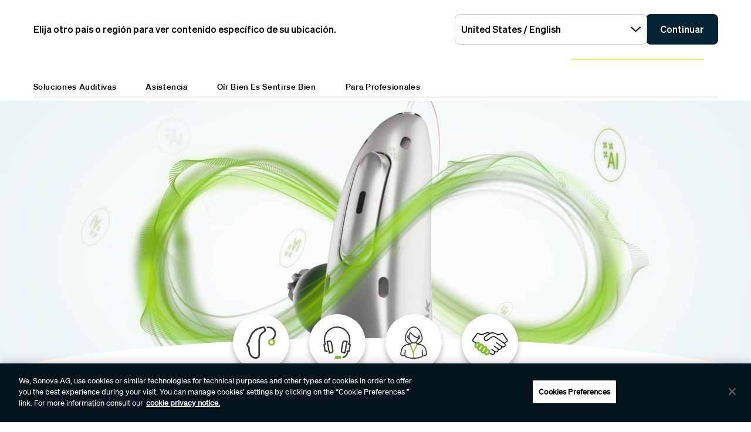

--- FILE ---
content_type: text/html;charset=utf-8
request_url: https://www.phonak.com/es-es
body_size: 26198
content:

<!DOCTYPE HTML>



<html lang="es-es" dir="ltr">
    <head>
    

    <meta charset="UTF-8"/>
    <title>Audífonos Infinio Ultra | Audífonos Phonak recargable y Bluetooth</title>
    
    <meta name="description" content="Descubra Phonak Infinio Ultra: audífonos con IA con claridad verbal, conectividad por Bluetooth y una gran autonomía de la batería."/>
    <meta name="template" content="home"/>
    <meta name="viewport" content="width=device-width, initial-scale=1"/>
    

    

    

    <meta property="og:site_name" content="Phonak"/>
    <meta property="og:type" content="website"/>
    <meta property="og:title" content="Audífonos Infinio Ultra | Audífonos Phonak recargable y Bluetooth"/>
    <meta property="og:description" content="Descubra Phonak Infinio Ultra: audífonos con IA con claridad verbal, conectividad por Bluetooth y una gran autonomía de la batería."/>
    <meta property="og:url" content="https://www.phonak.com/es-es"/>
    <meta class="elastic" property="og:path" name="search_path" content="/content/phonak/es/es"/>
    
    
    <meta name="twitter:site" content="Phonak"/>

    <meta name="twitter:card" content="summary"/>
    <meta name="twitter:title" content="Audífonos Infinio Ultra | Audífonos Phonak recargable y Bluetooth"/>
    <meta name="twitter:description" content="Descubra Phonak Infinio Ultra: audífonos con IA con claridad verbal, conectividad por Bluetooth y una gran autonomía de la batería."/>

    
    
<meta name="content-page-ref" content="Yb_rukQrtgTvDRounM1QLOxFREOuD8DseCV9NT1DAlChWwaa0WTdNbNYxziF-WWR"/>
<script defer="defer" type="text/javascript" src="/.rum/@adobe/helix-rum-js@%5E2/dist/rum-standalone.js"></script>
<link rel="canonical" href="https://www.phonak.com/es-es"/>


    

    <link rel="preload" href="/etc.clientlibs/sonova/clientlibs/generated/sonovacore-site-clientlib-phonak/resources/fonts/Teodor-Bold.woff2" as="font" type="font/woff2" crossorigin/>

    <link rel="preload" href="/etc.clientlibs/sonova/clientlibs/generated/sonovacore-site-clientlib-phonak/resources/fonts/soehne-buch.woff2" as="font" type="font/woff2" crossorigin/>

    <link rel="preload" href="/etc.clientlibs/sonova/clientlibs/generated/sonovacore-site-clientlib-phonak/resources/fonts/Teodor-Thin.woff2" as="font" type="font/woff2" crossorigin/>

    <link rel="preload" href="/etc.clientlibs/sonova/clientlibs/generated/sonovacore-site-clientlib-phonak/resources/fonts/soehne-leicht.woff2" as="font" type="font/woff2" crossorigin/>

    <link rel="preload" href="/etc.clientlibs/sonova/clientlibs/generated/sonovacore-site-clientlib-phonak/resources/fonts/Teodor-SemiBold.woff2" as="font" type="font/woff2" crossorigin/>

    <link rel="preload" href="/etc.clientlibs/sonova/clientlibs/generated/sonovacore-site-clientlib-phonak/resources/fonts/soehne-halbfett.woff2" as="font" type="font/woff2" crossorigin/>

    <link rel="preload" href="/etc.clientlibs/sonova/clientlibs/generated/sonovacore-site-clientlib-phonak/resources/fonts/Teodor-Regular.woff2" as="font" type="font/woff2" crossorigin/>

    <link rel="preload" href="/etc.clientlibs/sonova/clientlibs/generated/sonovacore-site-clientlib-phonak/resources/fonts/Teodor-Light.woff2" as="font" type="font/woff2" crossorigin/>

    <link rel="preload" href="/etc.clientlibs/sonova/clientlibs/generated/sonovacore-site-clientlib-phonak/resources/fonts/soehne-extraleicht.woff2" as="font" type="font/woff2" crossorigin/>

    <link rel="preload" href="/etc.clientlibs/sonova/clientlibs/generated/sonovacore-site-clientlib-phonak/resources/fonts/soehne.woff2" as="font" type="font/woff2" crossorigin/>

    <link rel="preload" href="/etc.clientlibs/sonova/clientlibs/generated/sonovacore-site-clientlib-phonak/resources/fonts/Teodor-Medium.woff2" as="font" type="font/woff2" crossorigin/>

    <link rel="preload" href="/etc.clientlibs/sonova/clientlibs/generated/sonovacore-site-clientlib-phonak/resources/fonts/Teodor-ExtraBold.woff2" as="font" type="font/woff2" crossorigin/>

    <link rel="preload" href="/etc.clientlibs/sonova/clientlibs/generated/sonovacore-site-clientlib-phonak/resources/fonts/Teodor-Heavy.woff2" as="font" type="font/woff2" crossorigin/>

    <link rel="preload" href="/etc.clientlibs/sonova/clientlibs/generated/sonovacore-site-clientlib-phonak/resources/fonts/soehne-kraftig.woff2" as="font" type="font/woff2" crossorigin/>



    <link rel="preload" as="style" onload="this.onload=null;this.rel='stylesheet'" href="/etc.clientlibs/phonak/clientlibs/clientlib-base.lc-a8affc578615fe36010d55d25ed3a6a8-lc.min.css">





    
  
  

  

  
  <!-- includes non critical CSS deferred -->
  
    <link rel="preload" as="style" onload="this.onload=null;this.rel='stylesheet'" href="/etc.clientlibs/phonak/clientlibs/generated/clientlib-site.lc-815783aacde83b2494302eff0181440f-lc.min.css">

  

  

  
    
    
    <!-- includes critical CSS inline -->
    <style type="text/css">
      body,html{color:#201f1c;font-family:Soehne Book,Helvetica,Arial,sans-serif;line-height:1.5;margin:0;scrollbar-gutter:stable}body{--scrollbarWidth:17px;--viewportWidth:calc(100vw - var(--scrollbarWidth));padding-top:var(--paddingTop,84px)}body.is-fixed{overflow:hidden}body:has(.cmp-headerv2--has-alert){padding-top:var(--paddingTop,114.391px)}@media(min-width:1280px){body{padding-top:var(--paddingTop,193px)}body:has(.cmp-headerv2--has-alert){padding-top:var(--paddingTop,226.594px)}}.content-centered,body>.body-wrapper>.container{margin:0 auto;max-width:588px;padding:0 24px}@media(min-width:768px){.content-centered,body>.body-wrapper>.container{max-width:1042px;padding:0 56px}}@media(min-width:1280px){.content-centered,body>.body-wrapper>.container{max-width:1279px}}@media(min-width:1440px){.content-centered,body>.body-wrapper>.container{max-width:111pc;padding:0 88px}}a{color:#000}button,input,optgroup,select,textarea{font:inherit}select option{background:#022435;color:#fff}h1:focus,h1:focus-visible{outline:none}*{-webkit-box-sizing:border-box;box-sizing:border-box}.fullwidth{left:50%;margin-left:calc(var(--viewportWidth)*-0.5);position:relative;width:var(--viewportWidth)}@media screen and (max-width:1279px){.mobile-hidden{display:none!important;visibility:hidden!important}}@media(min-width:1280px){.desktop-hidden{display:none!important;visibility:hidden!important}}.body-wrapper{overflow:hidden}.wow{visibility:hidden}@media screen and (orientation:portrait)and (min-height:450px){.portrait-hidden{display:none!important;visibility:hidden!important}}@media screen and (orientation:landscape)and (max-height:450px){.landscape-hidden{display:none!important;visibility:hidden!important}}@-webkit-keyframes expandFromBottomRight{0%{opacity:0;-webkit-transform:scale(0);transform:scale(0)}to{opacity:1;-webkit-transform:scale(1);transform:scale(1)}}@keyframes expandFromBottomRight{0%{opacity:0;-webkit-transform:scale(0);transform:scale(0)}to{opacity:1;-webkit-transform:scale(1);transform:scale(1)}}@-webkit-keyframes shrinkToBottomRight{0%{opacity:1;-webkit-transform:scale(1);transform:scale(1)}to{opacity:0;-webkit-transform:scale(0);transform:scale(0)}}@keyframes shrinkToBottomRight{0%{opacity:1;-webkit-transform:scale(1);transform:scale(1)}to{opacity:0;-webkit-transform:scale(0);transform:scale(0)}}.cmp-inpagenavigation{background-color:#03141d;color:#fff;margin-bottom:40px;position:relative;z-index:10}.cmp-inpagenavigation.sva-utils-margin-top--6px{margin-top:6px}@media(min-width:768px){.cmp-inpagenavigation.sva-utils-margin-top--6px{margin-top:6px}}@media(min-width:1280px){.cmp-inpagenavigation.sva-utils-margin-top--6px{margin-top:6px}}.cmp-inpagenavigation.sva-utils-margin-top--8px{margin-top:6px}@media(min-width:768px){.cmp-inpagenavigation.sva-utils-margin-top--8px{margin-top:8px}}@media(min-width:1280px){.cmp-inpagenavigation.sva-utils-margin-top--8px{margin-top:8px}}.cmp-inpagenavigation.sva-utils-margin-top--10px{margin-top:6px}@media(min-width:768px){.cmp-inpagenavigation.sva-utils-margin-top--10px{margin-top:8px}}@media(min-width:1280px){.cmp-inpagenavigation.sva-utils-margin-top--10px{margin-top:10px}}.cmp-inpagenavigation.sva-utils-margin-bottom--6px{margin-bottom:46px}@media(min-width:768px){.cmp-inpagenavigation.sva-utils-margin-bottom--6px{margin-bottom:46px}}@media(min-width:1280px){.cmp-inpagenavigation.sva-utils-margin-bottom--6px{margin-bottom:46px}}.cmp-inpagenavigation.sva-utils-margin-bottom--8px{margin-bottom:46px}@media(min-width:768px){.cmp-inpagenavigation.sva-utils-margin-bottom--8px{margin-bottom:3pc}}@media(min-width:1280px){.cmp-inpagenavigation.sva-utils-margin-bottom--8px{margin-bottom:3pc}}.cmp-inpagenavigation.sva-utils-margin-bottom--10px{margin-bottom:46px}@media(min-width:768px){.cmp-inpagenavigation.sva-utils-margin-bottom--10px{margin-bottom:3pc}}@media(min-width:1280px){.cmp-inpagenavigation.sva-utils-margin-bottom--10px{margin-bottom:50px}.cmp-inpagenavigation{padding:20px 0}}.cmp-inpagenavigation .aem-GridColumn>.cmp-inpagenavigation__group>.cmp-inpagenavigation__item{margin:0 auto;max-width:588px;padding:0 24px}@media(min-width:768px){.cmp-inpagenavigation .aem-GridColumn>.cmp-inpagenavigation__group>.cmp-inpagenavigation__item{max-width:1042px;padding:0 56px}}@media(min-width:1280px){.cmp-inpagenavigation .aem-GridColumn>.cmp-inpagenavigation__group>.cmp-inpagenavigation__item{max-width:1279px}}@media(min-width:1440px){.cmp-inpagenavigation .aem-GridColumn>.cmp-inpagenavigation__group>.cmp-inpagenavigation__item{max-width:111pc;padding:0 88px}}.cmp-inpagenavigation__group{background:#03141d;left:0;list-style:none;margin:0;max-height:0;overflow:hidden;padding:0;position:absolute;top:14px;-webkit-transition:max-height .25s linear;transition:max-height .25s linear;width:100%;z-index:2}.cmp-inpagenavigation--active .cmp-inpagenavigation__group{max-height:500px}@media(min-width:1280px){.cmp-inpagenavigation__group{display:inline-block;max-height:none;padding:0;position:static;top:auto;vertical-align:middle;width:auto}}.cmp-inpagenavigation__group .cmp-inpagenavigation__group{max-height:none;position:static;top:auto}@media(min-width:1280px){.cmp-inpagenavigation__group .cmp-inpagenavigation__group{margin-left:40px}.cmp-inpagenavigation__group .cmp-inpagenavigation__group .cmp-inpagenavigation__item{display:inline-block}}.cmp-inpagenavigation__title-toggle{-webkit-box-pack:justify;-ms-flex-pack:justify;-webkit-box-align:center;-ms-flex-align:center;align-items:center;-webkit-appearance:none;-moz-appearance:none;appearance:none;background:none;border:0;display:-webkit-box;display:-ms-flexbox;display:flex;font-size:.875rem;justify-content:space-between;margin:0;padding:18px 0;text-align:left;width:100%}.cmp-inpagenavigation--active .cmp-inpagenavigation__title-toggle .cmp-inpagenavigation__title-toggle-icon{-webkit-transform:rotate(180deg);transform:rotate(180deg)}@media(min-width:1280px){.cmp-inpagenavigation__title-toggle{display:none}}.cmp-inpagenavigation__title-toggle-text{color:#fff;line-height:1.3}.cmp-inpagenavigation__title-toggle-title{display:none;font-family:Soehne Semi Bold,Helvetica,Arial,sans-serif;margin-right:1pc}@media(min-width:768px){.cmp-inpagenavigation__title-toggle-title{display:inline}}.cmp-inpagenavigation__title-toggle-icon{background-color:#fff;display:block;height:13px;-webkit-transition:-webkit-transform .1s linear;transition:-webkit-transform .1s linear;transition:transform .1s linear;transition:transform .1s linear,-webkit-transform .1s linear;width:22px;z-index:999}.cmp-inpagenavigation__title{display:none;font-family:Soehne Semi Bold,Helvetica,Arial,sans-serif;font-size:.875rem;font-weight:700;margin:0;padding:0}@media(min-width:1280px){.cmp-inpagenavigation__title{display:inline-block;font-size:1rem;margin-right:4pc;vertical-align:middle}}.cmp-inpagenavigation__item{display:block}@media(min-width:1280px){.cmp-inpagenavigation__item{-webkit-box-pack:start;-ms-flex-pack:start;-webkit-box-align:center;-ms-flex-align:center;align-items:center;display:-webkit-box;display:-ms-flexbox;display:flex;justify-content:flex-start;margin-right:2pc}.cmp-inpagenavigation__item:last-child{margin-bottom:0;margin-right:0}.cmp-inpagenavigation__item:last-child-link{margin-right:0}}@media(min-width:1280px){.cmp-inpagenavigation__item{margin-right:40px}}.cmp-inpagenavigation__item--active,.cmp-inpagenavigation__item--active>.cmp-inpagenavigation__item-link{border-color:#fff}.cmp-inpagenavigation__item-link{border-bottom:1px solid #03141d;color:#fff;display:inline-block;font-size:.875rem;margin:0 0 10px;padding:2px 0;text-decoration:none}@media(min-width:1280px){.cmp-inpagenavigation__item-link{display:inline;font-size:1rem;margin:0 24px;padding:0}}.cmp-inpagenavigation__item-link:hover{border-color:#fff;text-decoration:none}

    </style>
  

  <script type="text/javascript">
    
  </script>
  
    <script async src="/etc.clientlibs/core/wcm/components/commons/datalayer/v1/clientlibs/core.wcm.components.commons.datalayer.v1.lc-70264651675213ed7f7cc5a02a00f621-lc.min.js"></script>



    
    <link rel="icon" sizes="192x192" href="/etc.clientlibs/phonak/clientlibs/generated/clientlib-site/resources/icon-192x192.png"/>
    <link rel="apple-touch-icon" sizes="180x180" href="/etc.clientlibs/phonak/clientlibs/generated/clientlib-site/resources/apple-touch-icon-180x180.png"/>
    <link rel="apple-touch-icon" sizes="167x167" href="/etc.clientlibs/phonak/clientlibs/generated/clientlib-site/resources/apple-touch-icon-167x167.png"/>
    <link rel="apple-touch-icon" sizes="152x152" href="/etc.clientlibs/phonak/clientlibs/generated/clientlib-site/resources/apple-touch-icon-152x152.png"/>
    <link rel="apple-touch-icon" sizes="120x120" href="/etc.clientlibs/phonak/clientlibs/generated/clientlib-site/resources/apple-touch-icon-120x120.png"/>
    <meta name="msapplication-square310x310logo" content="/etc.clientlibs/phonak/clientlibs/generated/clientlib-site/resources/icon-310x310.png"/>
    <meta name="msapplication-wide310x150logo" content="/etc.clientlibs/phonak/clientlibs/generated/clientlib-site/resources/icon-310x150.png"/>
    <meta name="msapplication-square150x150logo" content="/etc.clientlibs/phonak/clientlibs/generated/clientlib-site/resources/icon-150x150.png"/>
    <meta name="msapplication-square70x70logo" content="/etc.clientlibs/phonak/clientlibs/generated/clientlib-site/resources/icon-70x70.png"/>

    

    <script>
      window.googleDataLayer = window.googleDataLayer || [];
      var pageData = JSON.parse("{\x22page\u002D4caad32b87\x22:{\x22@type\x22:\x22phonak\/components\/page\x22,\x22sonovaBrand\x22:\x22Phonak\x22,\x22sonovaRegion\x22:\x22es\x22,\x22sonovaLanguage\x22:\x22es\x22,\x22pageName\x22:\x22es\u002Des\x22,\x22pageType\x22:\x22aem\u002Dhtml\x22,\x22pageTitle\x22:\x22Audífonos Infinio Ultra | Audífonos Phonak recargable y Bluetooth\x22,\x22authenticationState\x22:\x22false\x22,\x22xdm:language\x22:\x22es\u002DES\x22,\x22repo:path\x22:\x22\/content\/phonak\/es\/es.html\x22,\x22xdm:tags\x22:[],\x22xdm:template\x22:\x22\/conf\/phonak\/settings\/wcm\/templates\/home\x22,\x22dc:description\x22:\x22Descubra Phonak Infinio Ultra: audífonos con IA con claridad verbal, conectividad por Bluetooth y una gran autonomía de la batería.\x22,\x22dc:title\x22:\x22Audífonos Infinio Ultra | Audífonos Phonak recargable y Bluetooth\x22,\x22repo:modifyDate\x22:\x222026\u002D01\u002D07T14:17:21Z\x22}}");
      var pageId = "page\u002D4caad32b87";
      if (pageId != "") {
        pageData = pageData[pageId];
      }
      pageData['event'] = 'googleDLReady';
      googleDataLayer.push(pageData);
    </script>
    
    <!-- OneTrust Cookies Consent Notice start for phonak.com -->
<script type="text/javascript" src="https://cdn.cookielaw.org/consent/a3cad216-8692-4702-a85d-06e5c30c35cc/OtAutoBlock.js"></script>
<script src="https://cdn.cookielaw.org/consent/a3cad216-8692-4702-a85d-06e5c30c35cc/otSDKStub.js" data-document-language="true" type="text/javascript" charset="UTF-8" data-domain-script="a3cad216-8692-4702-a85d-06e5c30c35cc" data-dlayer-name="googleDataLayer"></script>
<script type="text/javascript">
function OptanonWrapper() { }
</script>
<!-- OneTrust Cookies Consent Notice end for phonak.com -->

<!-- Initialize Adobe Launch (In the Head) -->
<script src="https://assets.adobedtm.com/538ed2f54f4c/29ab3ec31eb7/launch-80c4703b496a.min.js" async></script>
<!-- End Adobe Launch -->

<style>body {opacity: 100 !important;}</style>
    
    <meta class="elastic" name="search_group" content="pages">
<style>body {opacity: 100 !important;}</style>
<style>.cmp-emersya3d iframe {height: unset; aspect-ratio: 1.0;}</style>
        
        
        
        
    <script type="application/ld+json">
        {
  "@context": "https://schema.org",
  "@type": "Corporation",
  "name": "Sonova",
  "url": "https://www.phonak.com",
  "logo": "https://www.phonak.com/content/dam/phonak/en/badges/phonak-logo.svg",
  "contactPoint": {
    "@type": "ContactPoint",
    "telephone": "+1-800-831-1117",
    "contactType": "customer service",
    "contactOption": "TollFree",
    "areaServed": "US"
  },
  "sameAs": [
    "https://www.facebook.com/PhonakSpain",
    "https://www.instagram.com/phonakes/",
    "https://es.linkedin.com/showcase/phonak-españa/",
    "https://www.youtube.com/@phonakespana9539"
  ]
}
    </script>

        
    <script type="application/ld+json">
        {
  "@context": "https://schema.org",
  "@type": "WebSite",
  "name": "Phonak",
  "url": "https://www.phonak.com",
  "potentialAction": {
    "@type": "SearchAction",
    "query-input": "https://www.phonak.com/us/en/search.html?q\u003d{search_term_string}",
    "target": "required name\u003dsearch_term_string"
  }
}
    </script>

        

                              <script>!function(e){var n="https://s.go-mpulse.net/boomerang/";if("False"=="True")e.BOOMR_config=e.BOOMR_config||{},e.BOOMR_config.PageParams=e.BOOMR_config.PageParams||{},e.BOOMR_config.PageParams.pci=!0,n="https://s2.go-mpulse.net/boomerang/";if(window.BOOMR_API_key="6585Q-6DZGN-QSNV4-85XGN-MEYLR",function(){function e(){if(!o){var e=document.createElement("script");e.id="boomr-scr-as",e.src=window.BOOMR.url,e.async=!0,i.parentNode.appendChild(e),o=!0}}function t(e){o=!0;var n,t,a,r,d=document,O=window;if(window.BOOMR.snippetMethod=e?"if":"i",t=function(e,n){var t=d.createElement("script");t.id=n||"boomr-if-as",t.src=window.BOOMR.url,BOOMR_lstart=(new Date).getTime(),e=e||d.body,e.appendChild(t)},!window.addEventListener&&window.attachEvent&&navigator.userAgent.match(/MSIE [67]\./))return window.BOOMR.snippetMethod="s",void t(i.parentNode,"boomr-async");a=document.createElement("IFRAME"),a.src="about:blank",a.title="",a.role="presentation",a.loading="eager",r=(a.frameElement||a).style,r.width=0,r.height=0,r.border=0,r.display="none",i.parentNode.appendChild(a);try{O=a.contentWindow,d=O.document.open()}catch(_){n=document.domain,a.src="javascript:var d=document.open();d.domain='"+n+"';void(0);",O=a.contentWindow,d=O.document.open()}if(n)d._boomrl=function(){this.domain=n,t()},d.write("<bo"+"dy onload='document._boomrl();'>");else if(O._boomrl=function(){t()},O.addEventListener)O.addEventListener("load",O._boomrl,!1);else if(O.attachEvent)O.attachEvent("onload",O._boomrl);d.close()}function a(e){window.BOOMR_onload=e&&e.timeStamp||(new Date).getTime()}if(!window.BOOMR||!window.BOOMR.version&&!window.BOOMR.snippetExecuted){window.BOOMR=window.BOOMR||{},window.BOOMR.snippetStart=(new Date).getTime(),window.BOOMR.snippetExecuted=!0,window.BOOMR.snippetVersion=12,window.BOOMR.url=n+"6585Q-6DZGN-QSNV4-85XGN-MEYLR";var i=document.currentScript||document.getElementsByTagName("script")[0],o=!1,r=document.createElement("link");if(r.relList&&"function"==typeof r.relList.supports&&r.relList.supports("preload")&&"as"in r)window.BOOMR.snippetMethod="p",r.href=window.BOOMR.url,r.rel="preload",r.as="script",r.addEventListener("load",e),r.addEventListener("error",function(){t(!0)}),setTimeout(function(){if(!o)t(!0)},3e3),BOOMR_lstart=(new Date).getTime(),i.parentNode.appendChild(r);else t(!1);if(window.addEventListener)window.addEventListener("load",a,!1);else if(window.attachEvent)window.attachEvent("onload",a)}}(),"".length>0)if(e&&"performance"in e&&e.performance&&"function"==typeof e.performance.setResourceTimingBufferSize)e.performance.setResourceTimingBufferSize();!function(){if(BOOMR=e.BOOMR||{},BOOMR.plugins=BOOMR.plugins||{},!BOOMR.plugins.AK){var n=""=="true"?1:0,t="",a="amh4grqxyydag2l6xnvq-f-e6e72078e-clientnsv4-s.akamaihd.net",i="false"=="true"?2:1,o={"ak.v":"39","ak.cp":"1396878","ak.ai":parseInt("778005",10),"ak.ol":"0","ak.cr":10,"ak.ipv":4,"ak.proto":"h2","ak.rid":"11554c42","ak.r":37607,"ak.a2":n,"ak.m":"a","ak.n":"essl","ak.bpcip":"3.15.195.0","ak.cport":38026,"ak.gh":"23.198.5.5","ak.quicv":"","ak.tlsv":"tls1.3","ak.0rtt":"","ak.0rtt.ed":"","ak.csrc":"-","ak.acc":"","ak.t":"1769913195","ak.ak":"hOBiQwZUYzCg5VSAfCLimQ==BaHv4th5Ld2jga62ebybeIOjB7OraD/mFJGN3+Xhj5zlYE+RBASW0zRuexputqzoLyec6JQQfp4kP0WYT+VffZuZxVaWOH3odw75UC/WAyZl3Y/cVAQkkW8OGlzwqljzILWuU1iY5Y0ihDp0M+ynMKFAPQqNG4CNigpX+cgEGuNSn4YfoRAY3kFa+rvk5QkswMt7cUmPwSpRKyWW+viWaihetvky7Zz3HXNDIaNJH1nw8SXomBPSYo8tWD+A8lCzmVCHAwbm2c1wqB6gMyynsoA00hO6qr/IJhAFTlS/MNZywf2oqPRu0evN4nszsmDT5cWIiLKNVZ7LSkRMeh4BnIooo2jzbbvW8DDeB2PbLv3dgXDHEZFGeFWJS4fMOR5n03h/iESzdN2Eaey0I96HYIJzDCSEguK6WVPHz1UleJM=","ak.pv":"280","ak.dpoabenc":"","ak.tf":i};if(""!==t)o["ak.ruds"]=t;var r={i:!1,av:function(n){var t="http.initiator";if(n&&(!n[t]||"spa_hard"===n[t]))o["ak.feo"]=void 0!==e.aFeoApplied?1:0,BOOMR.addVar(o)},rv:function(){var e=["ak.bpcip","ak.cport","ak.cr","ak.csrc","ak.gh","ak.ipv","ak.m","ak.n","ak.ol","ak.proto","ak.quicv","ak.tlsv","ak.0rtt","ak.0rtt.ed","ak.r","ak.acc","ak.t","ak.tf"];BOOMR.removeVar(e)}};BOOMR.plugins.AK={akVars:o,akDNSPreFetchDomain:a,init:function(){if(!r.i){var e=BOOMR.subscribe;e("before_beacon",r.av,null,null),e("onbeacon",r.rv,null,null),r.i=!0}return this},is_complete:function(){return!0}}}}()}(window);</script></head>
    <body class="page basicpage" id="page-4caad32b87" data-cmp-data-layer-enabled data-brand="phonak">
        <script>
                window.adobeDataLayer = window.adobeDataLayer || [];
                adobeDataLayer.push({
                    page: JSON.parse("{\x22page\u002D4caad32b87\x22:{\x22@type\x22:\x22phonak\/components\/page\x22,\x22sonovaBrand\x22:\x22Phonak\x22,\x22sonovaRegion\x22:\x22es\x22,\x22sonovaLanguage\x22:\x22es\x22,\x22pageName\x22:\x22es\u002Des\x22,\x22pageType\x22:\x22aem\u002Dhtml\x22,\x22pageTitle\x22:\x22Audífonos Infinio Ultra | Audífonos Phonak recargable y Bluetooth\x22,\x22authenticationState\x22:\x22false\x22,\x22xdm:language\x22:\x22es\u002DES\x22,\x22repo:path\x22:\x22\/content\/phonak\/es\/es.html\x22,\x22xdm:tags\x22:[],\x22xdm:template\x22:\x22\/conf\/phonak\/settings\/wcm\/templates\/home\x22,\x22dc:description\x22:\x22Descubra Phonak Infinio Ultra: audífonos con IA con claridad verbal, conectividad por Bluetooth y una gran autonomía de la batería.\x22,\x22dc:title\x22:\x22Audífonos Infinio Ultra | Audífonos Phonak recargable y Bluetooth\x22,\x22repo:modifyDate\x22:\x222026\u002D01\u002D07T14:17:21Z\x22}}"),
                    event:'cmp:show',
                    eventInfo: {
                        path: 'page.page\u002D4caad32b87'
                    }
                });
        </script>
        
        
        
        <!-- Google Tag Manager -->
<script>(function(w,d,s,l,i){w[l]=w[l]||[];w[l].push({'gtm.start':
new Date().getTime(),event:'gtm.js'});var f=d.getElementsByTagName(s)[0],
j=d.createElement(s),dl=l!='dataLayer'?'&l='+l:'';j.setAttributeNode(d.createAttribute('data-ot-ignore'));j.async=true;j.src=
'https://www.googletagmanager.com/gtm.js?id='+i+dl;f.parentNode.insertBefore(j,f);
})(window,document,'script','googleDataLayer','GTM-5FXJD7B');</script>
<!-- End Google Tag Manager -->
        
        
            <div class="cmp-page__skiptomaincontent">
  
    <a class="cmp-page__skiptomaincontent-link" style="
         position: fixed;
         top: 0;
         left: 0;
         opacity: 0;
         margin: -1px;
         padding: 0;
         transition: opacity 0.3s ease-in-out, visibility 0.3s ease-in-out;
         z-index: 300;" data-skip-to-main-selector="main-content" href="#main-content">Skip to main content</a>
  
</div>

    
<link rel="stylesheet" href="/etc.clientlibs/sonova/clientlibs/clientlib-skiptomaincontent.lc-3d29f2bf980df08420dee1a0fef37377-lc.min.css" type="text/css">
<script src="/etc.clientlibs/sonova/clientlibs/clientlib-skiptomaincontent.lc-3002c9dd6c0955979432eaf00bd40b5d-lc.min.js"></script>




            <main class="body-wrapper">
                
<div class="root container responsivegrid">
    <div>
        
            
    <div id="container-9d7e49c6fd" class="cmp-container">
        


<div class="aem-Grid aem-Grid--12 aem-Grid--default--12 ">
    
    <div class="experiencefragment aem-GridColumn aem-GridColumn--default--12">
<div id="experiencefragment-193f168294" class="cmp-experiencefragment cmp-experiencefragment--header">

    <div>
        
            
            
    
    <div id="container-763d9b785f" class="cmp-container">
        
        <div class="headerv2">
<header class="cmp-headerv2  ">
    <div class="cmp-headerv2__alerts-container">
        <div>


<div class="cmp-country-selector" data-global-page-text="Página global" data-global-page-link="/es-es/ubicacion-global" data-global-page-target="_blank" data-country-selector-reference="/content/experience-fragments/phonak/es/es/site/header/master/jcr:content/root/headerv2_copy/countryselector" data-brand-name="phonak" data-is-excluded-from-dismissal="false" data-page-path="/content/phonak/es/es">
    <h5 class="cmp-country-selector__description">
        Elija otro país o región para ver contenido específico de su ubicación.
    </h5>
    <div class="cmp-country-selector__content">
        
        <div class="cmp-country-selector__dropdown">
            <button id="dropdownButton" class="dropdown-button cmp-country-selector__dropdown-button" aria-controls="dropdownList" aria-label="Seleccione el menú desplegable deseado">
                <span class="cmp-country-selector__dropdown-text"></span>
                <span class="icon icon-chevron-down"></span>
            </button>
            <ul id="dropdownList" class="dropdown-list cmp-country-selector__dropdown-list" role="list" tabindex="-1" aria-expanded="false">
            </ul>
        </div>
        
        <button class="cmp-country-selector__button">
            Continuar
        </button>
    </div>
    
    <button class="cmp-country-selector__close-btn" aria-label="Cerrar el banner del selector de país">
        <span class="icon-close icon" role="presentation"></span>
    </button>
</div>

</div>
        <div>


    

</div>
    </div>
    <div class="cmp-headerv2__container content-centered relative">
        <div class="cmp-headerv2__top">
            <div class="aem-Grid aem-Grid--12 aem-Grid--default--12">
                <div class="cmp-headerv2__top-mobile-wrapper aem-GridColumn aem-GridColumn--default--6 aem-GridColumn--medium--12 aem-GridColumn--small--12">
                    <div class="cmp-headerv2-logo__wrapper">
                        
                        
                        
                        
    <div class="cmp-image">
        <a class="cmp-image__link" href="https://www.phonak.com/es-es" data-cmp-clickable id="header-logo-headerv2-747d3bc6af" data-cmp-data-layer="{&#34;header-logo-headerv2-747d3bc6af&#34;:{&#34;@type&#34;:&#34;phonak/components/headerv2&#34;,&#34;linkCategory&#34;:&#34;logo&#34;,&#34;linkSubCategory&#34;:&#34;logo&#34;,&#34;dc:title&#34;:&#34;Phonak logo&#34;,&#34;xdm:linkURL&#34;:&#34;https://www.phonak.com/es-es&#34;}}">
            <img src="/content/dam/phonak/en/badges/phonak-logo.svg" loading="lazy" class="cmp-image__image" itemprop="contentUrl" alt="Phonak logo"/>
        </a>
    </div>
    
    


                    </div>
                    <div class="cmp-headerv2__mobile-btns desktop-hide">
                        
                        <div class="cmp-headerv2-search__wrapper">
                            <button class="cmp-headerv2-search__button" id="header-search-headerv2-bc97e59940" data-cmp-clickable data-cmp-data-layer="{&#34;header-search-headerv2-bc97e59940&#34;:{&#34;@type&#34;:&#34;phonak/components/headerv2&#34;,&#34;linkCategory&#34;:&#34;utility&#34;,&#34;linkSubCategory&#34;:&#34;utility&#34;,&#34;dc:title&#34;:&#34;Search&#34;,&#34;xdm:linkURL&#34;:&#34;&#34;}}" aria-label="Search">
                                <span class="icon-search"></span>
                            </button>
                        </div>
                        <div class="cmp-headerv2-hamburger__mobile">
                            <button class="cmp-headerv2-hamburger__mobile-closed" id="header-open-headerv2-bc97e59940" data-cmp-clickable data-cmp-data-layer="{&#34;header-open-headerv2-bc97e59940&#34;:{&#34;@type&#34;:&#34;phonak/components/headerv2&#34;,&#34;linkCategory&#34;:&#34;utility&#34;,&#34;linkSubCategory&#34;:&#34;utility&#34;,&#34;dc:title&#34;:&#34;Open Menu&#34;,&#34;xdm:linkURL&#34;:&#34;&#34;}}" aria-label="Open Menu">
                                <span class="icon-menu"></span>
                            </button>
                            <button class="cmp-headerv2-hamburger__mobile-open" id="header-close-headerv2-bc97e59940" data-cmp-clickable data-cmp-data-layer="{&#34;header-close-headerv2-bc97e59940&#34;:{&#34;@type&#34;:&#34;phonak/components/headerv2&#34;,&#34;linkCategory&#34;:&#34;utility&#34;,&#34;linkSubCategory&#34;:&#34;utility&#34;,&#34;dc:title&#34;:&#34;Close&#34;,&#34;xdm:linkURL&#34;:&#34;&#34;}}" aria-label="Close">
                                <span class="icon-close"></span>
                                Close
                            </button>
                        </div>
                    </div>
                </div>
                <div class="aem-GridColumn aem-GridColumn--default--6 aem-GridColumn--medium--12 aem-GridColumn--small--12">
                    <div class="cmp-headerv2__top-links-wrapper">
                        
                        
                            <a href="/es-es/test-auditivo-online" target="_self" class="cmp-headerv2__hearing-test cmp-headerv2__top-link" id="header-on-line-hearing-headerv2-bc97e59940" data-cmp-clickable data-cmp-data-layer="{&#34;header-on-line-hearing-headerv2-bc97e59940&#34;:{&#34;@type&#34;:&#34;phonak/components/headerv2&#34;,&#34;linkCategory&#34;:&#34;utility&#34;,&#34;linkSubCategory&#34;:&#34;utility&#34;,&#34;dc:title&#34;:&#34;Test auditivo online&#34;,&#34;xdm:linkURL&#34;:&#34;/content/phonak/es/es/online-hearing-test.html&#34;}}" role="link">
                                <span class="icon-soundwave"></span>
                                Test auditivo online
                            </a>
                        
                        
                            
                                <div class="cmp-headerv2__signIn cmp-headerv2__top-link">
                                    
                                    <button class="cmp-headerv2__signIn-option-button" data-cmp-clickable data-cmp-data-layer="{&#34;header-sign-in-headerv2-bc97e59940&#34;:{&#34;@type&#34;:&#34;phonak/components/headerv2&#34;,&#34;linkCategory&#34;:&#34;utility&#34;,&#34;linkSubCategory&#34;:&#34;utility&#34;,&#34;dc:title&#34;:&#34;Iniciar sesión&#34;,&#34;xdm:linkURL&#34;:&#34;/content/phonak/es/es/sign-in.html&#34;}}" id="header-sign-in-headerv2-bc97e59940" type="button" aria-expanded="false">
                                        <span class="icon-profile"></span>
                                        <span class="cmp-headerv2__signIn-text" id="header-sign-in-headerv2-bc97e59940-text">
                Iniciar sesión
                </span>
                                    </button>
                                    
                                        <ul class="cmp-headerv2__signIn__group">
                                            <li class="cmp-headerv2__signIn__item">
                                                <a aria-label="Inicio de sesión profesional" class="cmp-headerv2__signIn__item-link" data-cmp-clickable href="https://identity.phonakpro.com/es-ES/Account/Login/Index?ReturnUrl=%2Fsaml%2Fsso%2Flogin%3FrequestId%3D7AnBdi_EsnvC7i5Fsspb--EJlaoJnB6qqg">
                                                    <div class="cmp-headerv2__signIn__item-link__text-content">
                                                        <div class="cmp-headerv2__signIn__item-link-title">Inicio de sesión profesional</div>
                                                        <div class="cmp-headerv2__signIn__item-link-description">Pida productos en línea para recibir un mejor servicio y asistencia al instante. Comparta fácilmente pruebas y documenta</div>
                                                    </div>
                                                    <div class="icon">
                                                        <div class="icon-chevron-right"></div>
                                                    </div>
                                                </a>
                                            </li>
                                            <li class="cmp-headerv2__signIn__item">
                                                <a aria-label="Phonak Learning" class="cmp-headerv2__signIn__item-link" data-cmp-clickable href="https://learning.phonakpro.com/">
                                                    <div class="cmp-headerv2__signIn__item-link__text-content">
                                                        <div class="cmp-headerv2__signIn__item-link-title">Phonak Learning</div>
                                                        <div class="cmp-headerv2__signIn__item-link-description">Experimente el aprendizaje premium con Phonak Learning. Explore conocimientos audiológicos de vanguardia y descubra las.</div>
                                                    </div>
                                                    <div class="icon">
                                                        <div class="icon-chevron-right"></div>
                                                    </div>
                                                </a>
                                            </li>
                                        </ul>
                                    
                                </div>
                            
                        
                        <div class="cmp-headerv2-cta__wrapper cmp-headerv2__top-link">
                            <div>
    <a class="cmp-button" href="/es-es/buscar-un-audioprotesista" target="_self" id="header-ctaLink-headerv2-747d3bc6af" data-cmp-clickable data-cmp-data-layer="{&#34;header-ctaLink-headerv2-747d3bc6af&#34;:{&#34;@type&#34;:&#34;phonak/components/headerv2&#34;,&#34;linkCategory&#34;:&#34;cta&#34;,&#34;linkSubCategory&#34;:&#34;cta&#34;,&#34;dc:title&#34;:&#34;Buscar Audioprotesista&#34;,&#34;xdm:linkURL&#34;:&#34;/content/phonak/es/es/find-a-provider.html&#34;}}">
        <span class="cmp-button__text">Buscar Audioprotesista</span>
    </a>
</div>
                        </div>
                        <button class="cmp-headerv2-search__button cmp-headerv2__top-link mobile-hide" data-cmp-clickable data-cmp-data-layer="{&#34;header-search-headerv2-bc97e59940&#34;:{&#34;@type&#34;:&#34;phonak/components/headerv2&#34;,&#34;linkCategory&#34;:&#34;utility&#34;,&#34;linkSubCategory&#34;:&#34;utility&#34;,&#34;dc:title&#34;:&#34;Search&#34;,&#34;xdm:linkURL&#34;:&#34;&#34;}}" aria-label="Search">
                            <span class="icon-search"></span>
                        </button>
                    </div>
                </div>
            </div>
        </div>

        <div class="cmp-headerv2__bottom">
            <div class="aem-Grid aem-Grid--12 aem-Grid--default--12 vertical-center">
                <div class="aem-GridColumn aem-GridColumn--default--8 aem-GridColumn--large--8 aem-GridColumn--medium--12 aem-GridColumn--small--12">

                    
                    <div class="cmp-headerv2-nav__wrapper">
                        <nav aria-label="Main Navigation" class="cmp-headerv2-nav__main-navigation">
                            <ul class="cmp-headerv2-nav__items">
                                <li class="cmp-headerv2-nav__item">
                                    <button id="navlink-0" class="cmp-headerv2-nav__item-link" aria-label="Soluciones auditivas" aria-controls="navlink-panel-0" aria-expanded="false" data-cmp-clickable data-cmp-data-layer="{&#34;header-nav-Soluciones-auditivas-headerv2-747d3bc6af&#34;:{&#34;@type&#34;:&#34;phonak/components/headerv2&#34;,&#34;linkCategory&#34;:&#34;Soluciones auditivas&#34;,&#34;linkSubCategory&#34;:&#34;Soluciones auditivas&#34;,&#34;dc:title&#34;:&#34;Soluciones auditivas&#34;,&#34;xdm:linkURL&#34;:&#34;#&#34;}}" data-index="0" tabindex="0" type="button">
                                        <span class="cmp-headerv2-nav__item-link__text">
                                            Soluciones auditivas
                                        </span>
                                    </button>
                                    <div class="cmp-headerv2-meganavcontainer-content" id="navlink-panel-0" role="region" aria-labelledby="navlink-0" aria-hidden="true">
                                        <div class="cmp-headerv2-content-scroll">
                                            <div class="cmp-headerv2-content-centered">
                                                
    <div>
        
            
    <div id="container-f4cb9fadac" class="cmp-container">
        


<div class="aem-Grid aem-Grid--12 aem-Grid--default--12 ">
    
    <div class="meganavcontainerv2 aem-GridColumn aem-GridColumn--default--12">

<div class="cmp-meganavcontainerv2 " data-btn-label-close="Close">
	<div class="cmp-meganavcontainerv2__container">
		<div class="cmp-meganavcontainerv2__btns-wrapper">
			<button type="button" class="btn-close mobile-hide" id="header-close-meganavcontainerv2-75fdb98dd4" data-cmp-clickable data-cmp-data-layer="{&#34;header-close-meganavcontainerv2-75fdb98dd4&#34;:{&#34;@type&#34;:&#34;sonova/components/headerv2&#34;,&#34;linkCategory&#34;:&#34;utility&#34;,&#34;linkSubCategory&#34;:&#34;utility&#34;,&#34;dc:title&#34;:&#34;Close&#34;,&#34;xdm:linkURL&#34;:&#34;&#34;}}" aria-label="Close">
				<span class="icon-close mobile-hide"></span>
			</button>
		</div>
		<div class="cmp-meganavcontainerv2__content">
			<div class="cmp-meganavcontainerv2__link-container">
				<div>
    <div>
        
            
    <div id="container-3b50c28232" class="cmp-container">
        


<div class="aem-Grid aem-Grid--12 aem-Grid--default--12 ">
    
    <div class="meganavitemv2 aem-GridColumn--default--none aem-GridColumn aem-GridColumn--offset--default--0 aem-GridColumn--default--2">


<ul class="cmp-meganavcontainerv2__items-list">
	<li class="cmp-meganavcontainerv2__item">
		<div class="cmp-meganavcontainerv2__item-title">
			Su viaje auditivo comienza aquí
		</div>
		<ul class="cmp-meganavcontainerv2__sub-list">
			<li class="cmp-meganavcontainerv2__sub-list-item">
				<a href="/es-es/test-auditivo-online" class="cmp-meganavcontainerv2__item-link" id="meganavSubItem-4af73c9e8c" data-cmp-clickable data-cmp-data-layer="{&#34;meganavSubItem-4af73c9e8c&#34;:{&#34;@type&#34;:&#34;phonak/components/headerv2&#34;,&#34;linkCategory&#34;:&#34;Soluciones auditivas&#34;,&#34;linkSubCategory&#34;:&#34;Su viaje auditivo comienza aquí&#34;,&#34;dc:title&#34;:&#34;Test auditivo online&#34;,&#34;xdm:linkURL&#34;:&#34;/content/phonak/es/es/online-hearing-test.html&#34;}}">
					<div>
						<span class="text">
							Test auditivo online
						</span>
					</div>
				</a>
			</li>
		
			<li class="cmp-meganavcontainerv2__sub-list-item">
				<a href="/es-es/buscar-un-audioprotesista" class="cmp-meganavcontainerv2__item-link" id="meganavSubItem-8bd7927144" data-cmp-clickable data-cmp-data-layer="{&#34;meganavSubItem-8bd7927144&#34;:{&#34;@type&#34;:&#34;phonak/components/headerv2&#34;,&#34;linkCategory&#34;:&#34;Soluciones auditivas&#34;,&#34;linkSubCategory&#34;:&#34;Su viaje auditivo comienza aquí&#34;,&#34;dc:title&#34;:&#34;Buscar un proveedor&#34;,&#34;xdm:linkURL&#34;:&#34;/content/phonak/es/es/find-a-provider.html&#34;}}">
					<div>
						<span class="text">
							Buscar un proveedor
						</span>
					</div>
				</a>
			</li>
		
			<li class="cmp-meganavcontainerv2__sub-list-item">
				<a href="/es-es/dispositivos-auditivos/coste-y-coberturas" class="cmp-meganavcontainerv2__item-link" id="meganavSubItem-f2b836c427" data-cmp-clickable data-cmp-data-layer="{&#34;meganavSubItem-f2b836c427&#34;:{&#34;@type&#34;:&#34;phonak/components/headerv2&#34;,&#34;linkCategory&#34;:&#34;Soluciones auditivas&#34;,&#34;linkSubCategory&#34;:&#34;Su viaje auditivo comienza aquí&#34;,&#34;dc:title&#34;:&#34;Coste y cobertura&#34;,&#34;xdm:linkURL&#34;:&#34;/content/phonak/es/es/hearing-devices/cost-and-coverage.html&#34;}}">
					<div>
						<span class="text">
							Coste y cobertura
						</span>
					</div>
				</a>
			</li>
		
			<li class="cmp-meganavcontainerv2__sub-list-item">
				<a href="/es-es/asistencia/descatalogados-reparacion" class="cmp-meganavcontainerv2__item-link" id="meganavSubItem-b95f840d5e" data-cmp-clickable data-cmp-data-layer="{&#34;meganavSubItem-b95f840d5e&#34;:{&#34;@type&#34;:&#34;phonak/components/headerv2&#34;,&#34;linkCategory&#34;:&#34;Soluciones auditivas&#34;,&#34;linkSubCategory&#34;:&#34;Su viaje auditivo comienza aquí&#34;,&#34;dc:title&#34;:&#34;Descatalogados&#34;,&#34;xdm:linkURL&#34;:&#34;/content/phonak/es/es/support/descatalogados-reparacion.html&#34;}}">
					<div>
						<span class="text">
							Descatalogados
						</span>
					</div>
				</a>
			</li>
		</ul>
	</li>
</ul></div>
<div class="meganavitemv2 aem-GridColumn--default--none aem-GridColumn aem-GridColumn--offset--default--0 aem-GridColumn--default--2">


<ul class="cmp-meganavcontainerv2__items-list">
	<li class="cmp-meganavcontainerv2__item">
		<div class="cmp-meganavcontainerv2__item-title">
			Soluciones auditivas
		</div>
		<ul class="cmp-meganavcontainerv2__sub-list">
			<li class="cmp-meganavcontainerv2__sub-list-item">
				<a href="/es-es/dispositivos-auditivos/audifonos" class="cmp-meganavcontainerv2__item-link" id="meganavSubItem-9f732f3ad2" data-cmp-clickable data-cmp-data-layer="{&#34;meganavSubItem-9f732f3ad2&#34;:{&#34;@type&#34;:&#34;phonak/components/headerv2&#34;,&#34;linkCategory&#34;:&#34;Soluciones auditivas&#34;,&#34;linkSubCategory&#34;:&#34;Soluciones auditivas&#34;,&#34;dc:title&#34;:&#34;Ver todos los audífonos&#34;,&#34;xdm:linkURL&#34;:&#34;/content/phonak/es/es/hearing-devices/hearing-aids.html&#34;}}">
					<div>
						<span class="text">
							Ver todos los audífonos
						</span>
					</div>
				</a>
			</li>
		
			<li class="cmp-meganavcontainerv2__sub-list-item">
				<a href="/es-es/dispositivos-auditivos/audifonos/audeo-infinio" class="cmp-meganavcontainerv2__item-link" id="meganavSubItem-1863953fc5" data-cmp-clickable data-cmp-data-layer="{&#34;meganavSubItem-1863953fc5&#34;:{&#34;@type&#34;:&#34;phonak/components/headerv2&#34;,&#34;linkCategory&#34;:&#34;Soluciones auditivas&#34;,&#34;linkSubCategory&#34;:&#34;Soluciones auditivas&#34;,&#34;dc:title&#34;:&#34;Audéo Infinio (Ultra) R&#34;,&#34;xdm:linkURL&#34;:&#34;/content/phonak/es/es/hearing-devices/hearing-aids/audeo-infinio.html&#34;}}">
					<div>
						<span class="text">
							Audéo Infinio (Ultra) R
						</span>
					</div>
				</a>
			</li>
		
			<li class="cmp-meganavcontainerv2__sub-list-item">
				<a href="/es-es/dispositivos-auditivos/audifonos/audeo-sphere" class="cmp-meganavcontainerv2__item-link" id="meganavSubItem-a7ee4ddd4d" data-cmp-clickable data-cmp-data-layer="{&#34;meganavSubItem-a7ee4ddd4d&#34;:{&#34;@type&#34;:&#34;phonak/components/headerv2&#34;,&#34;linkCategory&#34;:&#34;Soluciones auditivas&#34;,&#34;linkSubCategory&#34;:&#34;Soluciones auditivas&#34;,&#34;dc:title&#34;:&#34;Audéo Infinio (Ultra) Sphere&#34;,&#34;xdm:linkURL&#34;:&#34;/content/phonak/es/es/hearing-devices/hearing-aids/audeo-sphere.html&#34;}}">
					<div>
						<span class="text">
							Audéo Infinio (Ultra) Sphere
						</span>
					</div>
				</a>
			</li>
		
			<li class="cmp-meganavcontainerv2__sub-list-item">
				<a href="/es-es/dispositivos-auditivos/audifonos/virto-infinio" class="cmp-meganavcontainerv2__item-link" id="meganavSubItem-f0d39679b3" data-cmp-clickable data-cmp-data-layer="{&#34;meganavSubItem-f0d39679b3&#34;:{&#34;@type&#34;:&#34;phonak/components/headerv2&#34;,&#34;linkCategory&#34;:&#34;Soluciones auditivas&#34;,&#34;linkSubCategory&#34;:&#34;Soluciones auditivas&#34;,&#34;dc:title&#34;:&#34;Virto Infinio&#34;,&#34;xdm:linkURL&#34;:&#34;/content/phonak/es/es/hearing-devices/hearing-aids/virto-infinio.html&#34;}}">
					<div>
						<span class="text">
							Virto Infinio
						</span>
					</div>
				</a>
			</li>
		
			<li class="cmp-meganavcontainerv2__sub-list-item">
				<a href="/es-es/dispositivos-auditivos/audifonos/cros-infinio" class="cmp-meganavcontainerv2__item-link" id="meganavSubItem-11f1b9ad2c" data-cmp-clickable data-cmp-data-layer="{&#34;meganavSubItem-11f1b9ad2c&#34;:{&#34;@type&#34;:&#34;phonak/components/headerv2&#34;,&#34;linkCategory&#34;:&#34;Soluciones auditivas&#34;,&#34;linkSubCategory&#34;:&#34;Soluciones auditivas&#34;,&#34;dc:title&#34;:&#34;CROS Infinio&#34;,&#34;xdm:linkURL&#34;:&#34;/content/phonak/es/es/hearing-devices/hearing-aids/cros-infinio.html&#34;}}">
					<div>
						<span class="text">
							CROS Infinio
						</span>
					</div>
				</a>
			</li>
		
			<li class="cmp-meganavcontainerv2__sub-list-item">
				<a href="/es-es/dispositivos-auditivos/audifonos/sky-lumity-kids" class="cmp-meganavcontainerv2__item-link" id="meganavSubItem-659d66b7a3" data-cmp-clickable data-cmp-data-layer="{&#34;meganavSubItem-659d66b7a3&#34;:{&#34;@type&#34;:&#34;phonak/components/headerv2&#34;,&#34;linkCategory&#34;:&#34;Soluciones auditivas&#34;,&#34;linkSubCategory&#34;:&#34;Soluciones auditivas&#34;,&#34;dc:title&#34;:&#34;Sky Lumity&#34;,&#34;xdm:linkURL&#34;:&#34;/content/phonak/es/es/hearing-devices/hearing-aids/sky-lumity.html&#34;}}">
					<div>
						<span class="text">
							Sky Lumity
						</span>
					</div>
				</a>
			</li>
		
			<li class="cmp-meganavcontainerv2__sub-list-item">
				<a href="/es-es/dispositivos-auditivos/audifonos/lumity-hearing-aids" class="cmp-meganavcontainerv2__item-link" id="meganavSubItem-baa3b5c67c" data-cmp-clickable data-cmp-data-layer="{&#34;meganavSubItem-baa3b5c67c&#34;:{&#34;@type&#34;:&#34;phonak/components/headerv2&#34;,&#34;linkCategory&#34;:&#34;Soluciones auditivas&#34;,&#34;linkSubCategory&#34;:&#34;Soluciones auditivas&#34;,&#34;dc:title&#34;:&#34;Audífonos Lumity&#34;,&#34;xdm:linkURL&#34;:&#34;/content/phonak/es/es/hearing-devices/hearing-aids/lumity-hearing-aids.html&#34;}}">
					<div>
						<span class="text">
							Audífonos Lumity
						</span>
					</div>
				</a>
			</li>
		
			<li class="cmp-meganavcontainerv2__sub-list-item">
				<a href="/es-es/dispositivos-auditivos/audifonos/phonak-terra" class="cmp-meganavcontainerv2__item-link" id="meganavSubItem-b3e4e9b522" data-cmp-clickable data-cmp-data-layer="{&#34;meganavSubItem-b3e4e9b522&#34;:{&#34;@type&#34;:&#34;phonak/components/headerv2&#34;,&#34;linkCategory&#34;:&#34;Soluciones auditivas&#34;,&#34;linkSubCategory&#34;:&#34;Soluciones auditivas&#34;,&#34;dc:title&#34;:&#34;Terra&#34;,&#34;xdm:linkURL&#34;:&#34;/content/phonak/es/es/hearing-devices/hearing-aids/terra.html&#34;}}">
					<div>
						<span class="text">
							Terra
						</span>
					</div>
				</a>
			</li>
		</ul>
	</li>
</ul></div>
<div class="meganavitemv2 aem-GridColumn--default--none aem-GridColumn aem-GridColumn--offset--default--0 aem-GridColumn--default--2">


<ul class="cmp-meganavcontainerv2__items-list">
	<li class="cmp-meganavcontainerv2__item">
		<div class="cmp-meganavcontainerv2__item-title">
			Accesorios auditivos
		</div>
		<ul class="cmp-meganavcontainerv2__sub-list">
			<li class="cmp-meganavcontainerv2__sub-list-item">
				<a href="/es-es/dispositivos-auditivos/accesorios" class="cmp-meganavcontainerv2__item-link" id="meganavSubItem-8741c55ab6" data-cmp-clickable data-cmp-data-layer="{&#34;meganavSubItem-8741c55ab6&#34;:{&#34;@type&#34;:&#34;phonak/components/headerv2&#34;,&#34;linkCategory&#34;:&#34;Soluciones auditivas&#34;,&#34;linkSubCategory&#34;:&#34;Accesorios auditivos&#34;,&#34;dc:title&#34;:&#34;Ver todos los accesorios de audición&#34;,&#34;xdm:linkURL&#34;:&#34;/content/phonak/es/es/hearing-devices/accessories.html&#34;}}">
					<div>
						<span class="text">
							Ver todos los accesorios de audición
						</span>
					</div>
				</a>
			</li>
		
			<li class="cmp-meganavcontainerv2__sub-list-item">
				<a href="/es-es/dispositivos-auditivos/accesorios/tv-connector-para-audifonos" class="cmp-meganavcontainerv2__item-link" id="meganavSubItem-964aceef1e" data-cmp-clickable data-cmp-data-layer="{&#34;meganavSubItem-964aceef1e&#34;:{&#34;@type&#34;:&#34;phonak/components/headerv2&#34;,&#34;linkCategory&#34;:&#34;Soluciones auditivas&#34;,&#34;linkSubCategory&#34;:&#34;Accesorios auditivos&#34;,&#34;dc:title&#34;:&#34;TV Connector para audífonos&#34;,&#34;xdm:linkURL&#34;:&#34;/content/phonak/es/es/hearing-devices/accessories/tv-connector-for-hearing-aids.html&#34;}}">
					<div>
						<span class="text">
							TV Connector para audífonos
						</span>
					</div>
				</a>
			</li>
		
			<li class="cmp-meganavcontainerv2__sub-list-item">
				<a href="/es-es/dispositivos-auditivos/accesorios/partnermic" class="cmp-meganavcontainerv2__item-link" id="meganavSubItem-03320e32ec" data-cmp-clickable data-cmp-data-layer="{&#34;meganavSubItem-03320e32ec&#34;:{&#34;@type&#34;:&#34;phonak/components/headerv2&#34;,&#34;linkCategory&#34;:&#34;Soluciones auditivas&#34;,&#34;linkSubCategory&#34;:&#34;Accesorios auditivos&#34;,&#34;dc:title&#34;:&#34;Phonak PartnerMic&#34;,&#34;xdm:linkURL&#34;:&#34;/content/phonak/es/es/hearing-devices/accessories/partnermic.html&#34;}}">
					<div>
						<span class="text">
							Phonak PartnerMic
						</span>
					</div>
				</a>
			</li>
		
			<li class="cmp-meganavcontainerv2__sub-list-item">
				<a href="/es-es/dispositivos-auditivos/accesorios/phonak-remotecontrol" class="cmp-meganavcontainerv2__item-link" id="meganavSubItem-4c98fc6024" data-cmp-clickable data-cmp-data-layer="{&#34;meganavSubItem-4c98fc6024&#34;:{&#34;@type&#34;:&#34;phonak/components/headerv2&#34;,&#34;linkCategory&#34;:&#34;Soluciones auditivas&#34;,&#34;linkSubCategory&#34;:&#34;Accesorios auditivos&#34;,&#34;dc:title&#34;:&#34;Phonak RemoteControl&#34;,&#34;xdm:linkURL&#34;:&#34;/content/phonak/es/es/hearing-devices/accessories/phonak-remotecontrol.html&#34;}}">
					<div>
						<span class="text">
							Phonak RemoteControl
						</span>
					</div>
				</a>
			</li>
		
			<li class="cmp-meganavcontainerv2__sub-list-item">
				<a href="/es-es/dispositivos-auditivos/accesorios/aud%C3%ADfonos-baterias-pilas-cargadores" class="cmp-meganavcontainerv2__item-link" id="meganavSubItem-2af69d4161" data-cmp-clickable data-cmp-data-layer="{&#34;meganavSubItem-2af69d4161&#34;:{&#34;@type&#34;:&#34;phonak/components/headerv2&#34;,&#34;linkCategory&#34;:&#34;Soluciones auditivas&#34;,&#34;linkSubCategory&#34;:&#34;Accesorios auditivos&#34;,&#34;dc:title&#34;:&#34;Baterías y cargadores&#34;,&#34;xdm:linkURL&#34;:&#34;/content/phonak/es/es/hearing-devices/accessories/hearing-aid-batteries-chargers.html&#34;}}">
					<div>
						<span class="text">
							Baterías y cargadores
						</span>
					</div>
				</a>
			</li>
		
			<li class="cmp-meganavcontainerv2__sub-list-item">
				<a href="/es-es/dispositivos-auditivos/tapones" class="cmp-meganavcontainerv2__item-link" id="meganavSubItem-00a6cbddde" data-cmp-clickable data-cmp-data-layer="{&#34;meganavSubItem-00a6cbddde&#34;:{&#34;@type&#34;:&#34;phonak/components/headerv2&#34;,&#34;linkCategory&#34;:&#34;Soluciones auditivas&#34;,&#34;linkSubCategory&#34;:&#34;Accesorios auditivos&#34;,&#34;dc:title&#34;:&#34;Protecciones auditivas Serenity Choice&#34;,&#34;xdm:linkURL&#34;:&#34;/content/phonak/es/es/hearing-devices/earplugs.html&#34;}}">
					<div>
						<span class="text">
							Protecciones auditivas Serenity Choice
						</span>
					</div>
				</a>
			</li>
		
			<li class="cmp-meganavcontainerv2__sub-list-item">
				<a href="/es-es/dispositivos-auditivos/accesorios/phonak-limpieza-gama" class="cmp-meganavcontainerv2__item-link" id="meganavSubItem-94b021f0c3" data-cmp-clickable data-cmp-data-layer="{&#34;meganavSubItem-94b021f0c3&#34;:{&#34;@type&#34;:&#34;phonak/components/headerv2&#34;,&#34;linkCategory&#34;:&#34;Soluciones auditivas&#34;,&#34;linkSubCategory&#34;:&#34;Accesorios auditivos&#34;,&#34;dc:title&#34;:&#34;Gama de productos de limpieza&#34;,&#34;xdm:linkURL&#34;:&#34;/content/phonak/es/es/hearing-devices/accessories/cleansing.html&#34;}}">
					<div>
						<span class="text">
							Gama de productos de limpieza
						</span>
					</div>
				</a>
			</li>
		</ul>
	</li>
</ul></div>
<div class="meganavitemv2 aem-GridColumn--default--none aem-GridColumn aem-GridColumn--offset--default--0 aem-GridColumn--default--2">


<ul class="cmp-meganavcontainerv2__items-list">
	<li class="cmp-meganavcontainerv2__item">
		<div class="cmp-meganavcontainerv2__item-title">
			Micrófonos inalámbricos Roger
		</div>
		<ul class="cmp-meganavcontainerv2__sub-list">
			<li class="cmp-meganavcontainerv2__sub-list-item">
				<a href="/es-es/dispositivos-auditivos/micr%C3%B3fonos" class="cmp-meganavcontainerv2__item-link" id="meganavSubItem-775a5d1d03" data-cmp-clickable data-cmp-data-layer="{&#34;meganavSubItem-775a5d1d03&#34;:{&#34;@type&#34;:&#34;phonak/components/headerv2&#34;,&#34;linkCategory&#34;:&#34;Soluciones auditivas&#34;,&#34;linkSubCategory&#34;:&#34;Micrófonos inalámbricos Roger&#34;,&#34;dc:title&#34;:&#34;Ver todos los micrófonos inalámbricos Roger&#34;,&#34;xdm:linkURL&#34;:&#34;/content/phonak/es/es/hearing-devices/microphones.html&#34;}}">
					<div>
						<span class="text">
							Ver todos los micrófonos inalámbricos Roger
						</span>
					</div>
				</a>
			</li>
		
			<li class="cmp-meganavcontainerv2__sub-list-item">
				<a href="https://easyguide.phonakpro.com" class="cmp-meganavcontainerv2__item-link" id="meganavSubItem-df4767d77d" data-cmp-clickable data-cmp-data-layer="{&#34;meganavSubItem-df4767d77d&#34;:{&#34;@type&#34;:&#34;phonak/components/headerv2&#34;,&#34;linkCategory&#34;:&#34;Soluciones auditivas&#34;,&#34;linkSubCategory&#34;:&#34;Micrófonos inalámbricos Roger&#34;,&#34;dc:title&#34;:&#34;Guía fácil de Roger&#34;,&#34;xdm:linkURL&#34;:&#34;https://easyguide.phonakpro.com&#34;}}">
					<div>
						<span class="text">
							Guía fácil de Roger
						</span>
					</div>
				</a>
			</li>
		
			<li class="cmp-meganavcontainerv2__sub-list-item">
				<a href="/es-es/dispositivos-auditivos/micr%C3%B3fonos/roger-on" class="cmp-meganavcontainerv2__item-link" id="meganavSubItem-0c1156d39f" data-cmp-clickable data-cmp-data-layer="{&#34;meganavSubItem-0c1156d39f&#34;:{&#34;@type&#34;:&#34;phonak/components/headerv2&#34;,&#34;linkCategory&#34;:&#34;Soluciones auditivas&#34;,&#34;linkSubCategory&#34;:&#34;Micrófonos inalámbricos Roger&#34;,&#34;dc:title&#34;:&#34;Roger On&#34;,&#34;xdm:linkURL&#34;:&#34;/content/phonak/es/es/hearing-devices/microphones/roger-on.html&#34;}}">
					<div>
						<span class="text">
							Roger On
						</span>
					</div>
				</a>
			</li>
		
			<li class="cmp-meganavcontainerv2__sub-list-item">
				<a href="/es-es/dispositivos-auditivos/micr%C3%B3fonos/roger-select" class="cmp-meganavcontainerv2__item-link" id="meganavSubItem-7d261bfe07" data-cmp-clickable data-cmp-data-layer="{&#34;meganavSubItem-7d261bfe07&#34;:{&#34;@type&#34;:&#34;phonak/components/headerv2&#34;,&#34;linkCategory&#34;:&#34;Soluciones auditivas&#34;,&#34;linkSubCategory&#34;:&#34;Micrófonos inalámbricos Roger&#34;,&#34;dc:title&#34;:&#34;Roger Select&#34;,&#34;xdm:linkURL&#34;:&#34;/content/phonak/es/es/hearing-devices/microphones/roger-select.html&#34;}}">
					<div>
						<span class="text">
							Roger Select
						</span>
					</div>
				</a>
			</li>
		
			<li class="cmp-meganavcontainerv2__sub-list-item">
				<a href="/es-es/dispositivos-auditivos/micr%C3%B3fonos/roger-table-mic-ii" class="cmp-meganavcontainerv2__item-link" id="meganavSubItem-71df5c8fe9" data-cmp-clickable data-cmp-data-layer="{&#34;meganavSubItem-71df5c8fe9&#34;:{&#34;@type&#34;:&#34;phonak/components/headerv2&#34;,&#34;linkCategory&#34;:&#34;Soluciones auditivas&#34;,&#34;linkSubCategory&#34;:&#34;Micrófonos inalámbricos Roger&#34;,&#34;dc:title&#34;:&#34;Roger Table Mic&#34;,&#34;xdm:linkURL&#34;:&#34;/content/phonak/es/es/hearing-devices/microphones/roger-table-mic-ii.html&#34;}}">
					<div>
						<span class="text">
							Roger Table Mic
						</span>
					</div>
				</a>
			</li>
		
			<li class="cmp-meganavcontainerv2__sub-list-item">
				<a href="/es-es/dispositivos-auditivos/micr%C3%B3fonos/phonak-roger-touchscreen-mic" class="cmp-meganavcontainerv2__item-link" id="meganavSubItem-32abcc54b3" data-cmp-clickable data-cmp-data-layer="{&#34;meganavSubItem-32abcc54b3&#34;:{&#34;@type&#34;:&#34;phonak/components/headerv2&#34;,&#34;linkCategory&#34;:&#34;Soluciones auditivas&#34;,&#34;linkSubCategory&#34;:&#34;Micrófonos inalámbricos Roger&#34;,&#34;dc:title&#34;:&#34;Roger Touchscreen Mic&#34;,&#34;xdm:linkURL&#34;:&#34;/content/phonak/es/es/hearing-devices/microphones/phonak-roger-touchscreen-mic.html&#34;}}">
					<div>
						<span class="text">
							Roger Touchscreen Mic
						</span>
					</div>
				</a>
			</li>
		
			<li class="cmp-meganavcontainerv2__sub-list-item">
				<a href="/es-es/dispositivos-auditivos/micr%C3%B3fonos/roger-receivers" class="cmp-meganavcontainerv2__item-link" id="meganavSubItem-be7746cc84" data-cmp-clickable data-cmp-data-layer="{&#34;meganavSubItem-be7746cc84&#34;:{&#34;@type&#34;:&#34;phonak/components/headerv2&#34;,&#34;linkCategory&#34;:&#34;Soluciones auditivas&#34;,&#34;linkSubCategory&#34;:&#34;Micrófonos inalámbricos Roger&#34;,&#34;dc:title&#34;:&#34;Receptores Roger&#34;,&#34;xdm:linkURL&#34;:&#34;/content/phonak/es/es/hearing-devices/microphones/roger-receivers.html&#34;}}">
					<div>
						<span class="text">
							Receptores Roger
						</span>
					</div>
				</a>
			</li>
		
			<li class="cmp-meganavcontainerv2__sub-list-item">
				<a href="/es-es/dispositivos-auditivos/micr%C3%B3fonos/roger-focus-ii" class="cmp-meganavcontainerv2__item-link" id="meganavSubItem-03f89e8485" data-cmp-clickable data-cmp-data-layer="{&#34;meganavSubItem-03f89e8485&#34;:{&#34;@type&#34;:&#34;phonak/components/headerv2&#34;,&#34;linkCategory&#34;:&#34;Soluciones auditivas&#34;,&#34;linkSubCategory&#34;:&#34;Micrófonos inalámbricos Roger&#34;,&#34;dc:title&#34;:&#34;Roger Focus II&#34;,&#34;xdm:linkURL&#34;:&#34;/content/phonak/es/es/hearing-devices/microphones/roger-focus-ii.html&#34;}}">
					<div>
						<span class="text">
							Roger Focus II
						</span>
					</div>
				</a>
			</li>
		
			<li class="cmp-meganavcontainerv2__sub-list-item">
				<a href="/es-es/dispositivos-auditivos/micr%C3%B3fonos/roger-for-education" class="cmp-meganavcontainerv2__item-link" id="meganavSubItem-c9927317ff" data-cmp-clickable data-cmp-data-layer="{&#34;meganavSubItem-c9927317ff&#34;:{&#34;@type&#34;:&#34;phonak/components/headerv2&#34;,&#34;linkCategory&#34;:&#34;Soluciones auditivas&#34;,&#34;linkSubCategory&#34;:&#34;Micrófonos inalámbricos Roger&#34;,&#34;dc:title&#34;:&#34;Roger para Educación&#34;,&#34;xdm:linkURL&#34;:&#34;/content/phonak/es/es/hearing-devices/microphones/roger-for-education.html&#34;}}">
					<div>
						<span class="text">
							Roger para Educación
						</span>
					</div>
				</a>
			</li>
		
			<li class="cmp-meganavcontainerv2__sub-list-item">
				<a href="https://www.phonak.com/en-int/roger-configurator" class="cmp-meganavcontainerv2__item-link" id="meganavSubItem-efe204ab5d" data-cmp-clickable data-cmp-data-layer="{&#34;meganavSubItem-efe204ab5d&#34;:{&#34;@type&#34;:&#34;phonak/components/headerv2&#34;,&#34;linkCategory&#34;:&#34;Soluciones auditivas&#34;,&#34;linkSubCategory&#34;:&#34;Micrófonos inalámbricos Roger&#34;,&#34;dc:title&#34;:&#34;Configurador Roger&#34;,&#34;xdm:linkURL&#34;:&#34;https://www.phonak.com/en-int/roger-configurator&#34;}}">
					<div>
						<span class="text">
							Configurador Roger
						</span>
					</div>
				</a>
			</li>
		</ul>
	</li>
</ul></div>
<div class="meganavitemv2 aem-GridColumn--default--none aem-GridColumn aem-GridColumn--offset--default--0 aem-GridColumn--default--2">


<ul class="cmp-meganavcontainerv2__items-list">
	<li class="cmp-meganavcontainerv2__item">
		<div class="cmp-meganavcontainerv2__item-title">
			Aplicaciones
		</div>
		<ul class="cmp-meganavcontainerv2__sub-list">
			<li class="cmp-meganavcontainerv2__sub-list-item">
				<a href="/es-es/dispositivos-auditivos/aplicaciones" class="cmp-meganavcontainerv2__item-link" id="meganavSubItem-9e9a2bd16c" data-cmp-clickable data-cmp-data-layer="{&#34;meganavSubItem-9e9a2bd16c&#34;:{&#34;@type&#34;:&#34;phonak/components/headerv2&#34;,&#34;linkCategory&#34;:&#34;Soluciones auditivas&#34;,&#34;linkSubCategory&#34;:&#34;Aplicaciones&#34;,&#34;dc:title&#34;:&#34;Descripción general&#34;,&#34;xdm:linkURL&#34;:&#34;/content/phonak/es/es/hearing-devices/apps.html&#34;}}">
					<div>
						<span class="text">
							Descripción general
						</span>
					</div>
				</a>
			</li>
		
			<li class="cmp-meganavcontainerv2__sub-list-item">
				<a href="/es-es/dispositivos-auditivos/aplicaciones/myPhonak" class="cmp-meganavcontainerv2__item-link" id="meganavSubItem-58c01a0d3e" data-cmp-clickable data-cmp-data-layer="{&#34;meganavSubItem-58c01a0d3e&#34;:{&#34;@type&#34;:&#34;phonak/components/headerv2&#34;,&#34;linkCategory&#34;:&#34;Soluciones auditivas&#34;,&#34;linkSubCategory&#34;:&#34;Aplicaciones&#34;,&#34;dc:title&#34;:&#34;myPhonak&#34;,&#34;xdm:linkURL&#34;:&#34;/content/phonak/es/es/hearing-devices/apps/myphonak.html&#34;}}">
					<div>
						<span class="text">
							myPhonak
						</span>
					</div>
				</a>
			</li>
		
			<li class="cmp-meganavcontainerv2__sub-list-item">
				<a href="/es-es/dispositivos-auditivos/aplicaciones/myphonak-junior" class="cmp-meganavcontainerv2__item-link" id="meganavSubItem-2a20dd70dc" data-cmp-clickable data-cmp-data-layer="{&#34;meganavSubItem-2a20dd70dc&#34;:{&#34;@type&#34;:&#34;phonak/components/headerv2&#34;,&#34;linkCategory&#34;:&#34;Soluciones auditivas&#34;,&#34;linkSubCategory&#34;:&#34;Aplicaciones&#34;,&#34;dc:title&#34;:&#34;myPhonak Junior&#34;,&#34;xdm:linkURL&#34;:&#34;/content/phonak/es/es/hearing-devices/apps/myphonak-junior.html&#34;}}">
					<div>
						<span class="text">
							myPhonak Junior
						</span>
					</div>
				</a>
			</li>
		
			<li class="cmp-meganavcontainerv2__sub-list-item">
				<a href="/es-es/dispositivos-auditivos/aplicaciones/myrogermic" class="cmp-meganavcontainerv2__item-link" id="meganavSubItem-73c7742e2b" data-cmp-clickable data-cmp-data-layer="{&#34;meganavSubItem-73c7742e2b&#34;:{&#34;@type&#34;:&#34;phonak/components/headerv2&#34;,&#34;linkCategory&#34;:&#34;Soluciones auditivas&#34;,&#34;linkSubCategory&#34;:&#34;Aplicaciones&#34;,&#34;dc:title&#34;:&#34;myRoger Mic&#34;,&#34;xdm:linkURL&#34;:&#34;/content/phonak/es/es/hearing-devices/apps/myrogermic.html&#34;}}">
					<div>
						<span class="text">
							myRoger Mic
						</span>
					</div>
				</a>
			</li>
		</ul>
	</li>
</ul></div>

    
</div>

    </div>

            
        
    </div>

</div>
			</div>
		</div>
	</div>
</div></div>
<div class="container responsivegrid aem-GridColumn aem-GridColumn--default--12">
  <div class="cmp-container-wrapper ">
    
    <div id="container-3f58f41d9b" class="cmp-container">
        


<div class="aem-Grid aem-Grid--12 aem-Grid--default--12 ">
    
    <div class="separator aem-GridColumn aem-GridColumn--default--12">
<div id="separator-d7251744e9" class="cmp-separator">
    <hr class="cmp-separator__horizontal-rule"/>
</div></div>
<div class="button cmp-button--secondary aem-GridColumn--default--none aem-GridColumn aem-GridColumn--offset--default--0 aem-GridColumn--default--2">



<a id="button-693ad6a839" class="cmp-button sva-utils-margin-top--none sva-utils-margin-bottom--none" aria-label="Elance a Comparar audífonos" data-cmp-clickable data-cmp-data-layer="{&#34;button-693ad6a839&#34;:{&#34;styleClasses&#34;:&#34;cmp-button--secondary&#34;,&#34;@type&#34;:&#34;phonak/components/headerv2&#34;,&#34;linkCategory&#34;:&#34;Soluciones auditivas&#34;,&#34;dc:title&#34;:&#34;Comparar audífonos&#34;,&#34;repo:modifyDate&#34;:&#34;2025-01-13T16:53:17Z&#34;,&#34;xdm:linkURL&#34;:&#34;/es-es/dispositivos-auditivos/audifonos&#34;}}" href="/es-es/dispositivos-auditivos/audifonos">
  
    

  <span class="cmp-button__text">Comparar audífonos</span>
</a></div>

    
</div>

    </div>

    

    <svg class="cmp-container-wrapper__grey-circle" viewBox="0 0 100 100" xmlns="http://www.w3.org/2000/svg">
      <circle cx="50" cy="50" r="50"/>
    </svg>
  </div>

</div>

    
</div>

    </div>

            
        
    </div>


                                            </div>
                                        </div>
                                    </div>
                                </li>
                            
                                <li class="cmp-headerv2-nav__item">
                                    <button id="navlink-1" class="cmp-headerv2-nav__item-link" aria-label="Asistencia" aria-controls="navlink-panel-1" aria-expanded="false" data-cmp-clickable data-cmp-data-layer="{&#34;header-nav-Asistencia-headerv2-747d3bc6af&#34;:{&#34;@type&#34;:&#34;phonak/components/headerv2&#34;,&#34;linkCategory&#34;:&#34;Asistencia&#34;,&#34;linkSubCategory&#34;:&#34;Asistencia&#34;,&#34;dc:title&#34;:&#34;Asistencia&#34;,&#34;xdm:linkURL&#34;:&#34;#&#34;}}" data-index="1" tabindex="0" type="button">
                                        <span class="cmp-headerv2-nav__item-link__text">
                                            Asistencia
                                        </span>
                                    </button>
                                    <div class="cmp-headerv2-meganavcontainer-content" id="navlink-panel-1" role="region" aria-labelledby="navlink-1" aria-hidden="true">
                                        <div class="cmp-headerv2-content-scroll">
                                            <div class="cmp-headerv2-content-centered">
                                                
    <div>
        
            
    <div id="container-0ef97a0dd4" class="cmp-container">
        


<div class="aem-Grid aem-Grid--12 aem-Grid--default--12 ">
    
    <div class="meganavcontainerv2 aem-GridColumn aem-GridColumn--default--12">

<div class="cmp-meganavcontainerv2 " data-btn-label-close="Close">
	<div class="cmp-meganavcontainerv2__container">
		<div class="cmp-meganavcontainerv2__btns-wrapper">
			<button type="button" class="btn-close mobile-hide" id="header-close-meganavcontainerv2-023259da6d" data-cmp-clickable data-cmp-data-layer="{&#34;header-close-meganavcontainerv2-023259da6d&#34;:{&#34;@type&#34;:&#34;sonova/components/headerv2&#34;,&#34;linkCategory&#34;:&#34;utility&#34;,&#34;linkSubCategory&#34;:&#34;utility&#34;,&#34;dc:title&#34;:&#34;Close&#34;,&#34;xdm:linkURL&#34;:&#34;&#34;}}" aria-label="Close">
				<span class="icon-close mobile-hide"></span>
			</button>
		</div>
		<div class="cmp-meganavcontainerv2__content">
			<div class="cmp-meganavcontainerv2__link-container">
				<div>
    <div>
        
            
    <div id="container-1713008219" class="cmp-container">
        


<div class="aem-Grid aem-Grid--12 aem-Grid--default--12 ">
    
    <div class="meganavitemv2 aem-GridColumn--default--none aem-GridColumn aem-GridColumn--offset--default--0 aem-GridColumn--default--2">


<ul class="cmp-meganavcontainerv2__items-list">
	<li class="cmp-meganavcontainerv2__item">
		<div class="cmp-meganavcontainerv2__item-title">
			Asistencia
		</div>
		<ul class="cmp-meganavcontainerv2__sub-list">
			<li class="cmp-meganavcontainerv2__sub-list-item">
				<a href="/es-es/asistencia" class="cmp-meganavcontainerv2__item-link" id="meganavSubItem-11e49b20fb" data-cmp-clickable data-cmp-data-layer="{&#34;meganavSubItem-11e49b20fb&#34;:{&#34;@type&#34;:&#34;phonak/components/headerv2&#34;,&#34;linkCategory&#34;:&#34;Asistencia&#34;,&#34;linkSubCategory&#34;:&#34;Asistencia&#34;,&#34;dc:title&#34;:&#34;Descripción general&#34;,&#34;xdm:linkURL&#34;:&#34;/content/phonak/es/es/support.html&#34;}}">
					<div>
						<span class="text">
							Descripción general
						</span>
					</div>
				</a>
			</li>
		
			<li class="cmp-meganavcontainerv2__sub-list-item">
				<a href="/es-es/asistencia/compatibility" class="cmp-meganavcontainerv2__item-link" id="meganavSubItem-ef8f2464f7" data-cmp-clickable data-cmp-data-layer="{&#34;meganavSubItem-ef8f2464f7&#34;:{&#34;@type&#34;:&#34;phonak/components/headerv2&#34;,&#34;linkCategory&#34;:&#34;Asistencia&#34;,&#34;linkSubCategory&#34;:&#34;Asistencia&#34;,&#34;dc:title&#34;:&#34;Herramienta de comprobación de compatibilidad con el teléfono&#34;,&#34;xdm:linkURL&#34;:&#34;/content/phonak/es/es/support/phone-compatibility.html&#34;}}">
					<div>
						<span class="text">
							Herramienta de comprobación de compatibilidad con el teléfono
						</span>
					</div>
				</a>
			</li>
		</ul>
	</li>
</ul></div>
<div class="meganavitemv2 aem-GridColumn--default--none aem-GridColumn aem-GridColumn--offset--default--0 aem-GridColumn--default--2">


<ul class="cmp-meganavcontainerv2__items-list">
	<li class="cmp-meganavcontainerv2__item">
		<div class="cmp-meganavcontainerv2__item-title">
			Vídeos de instrucciones
		</div>
		<ul class="cmp-meganavcontainerv2__sub-list">
			<li class="cmp-meganavcontainerv2__sub-list-item">
				<a href="/es-es/asistencia/how-to-videos" class="cmp-meganavcontainerv2__item-link" id="meganavSubItem-fa65b853c0" data-cmp-clickable data-cmp-data-layer="{&#34;meganavSubItem-fa65b853c0&#34;:{&#34;@type&#34;:&#34;phonak/components/headerv2&#34;,&#34;linkCategory&#34;:&#34;Asistencia&#34;,&#34;linkSubCategory&#34;:&#34;Vídeos de instrucciones&#34;,&#34;dc:title&#34;:&#34;Descripción general&#34;,&#34;xdm:linkURL&#34;:&#34;/content/phonak/es/es/support/how-to-videos.html&#34;}}">
					<div>
						<span class="text">
							Descripción general
						</span>
					</div>
				</a>
			</li>
		
			<li class="cmp-meganavcontainerv2__sub-list-item">
				<a href="/es-es/asistencia/how-to-videos/bluetooth-pairing" class="cmp-meganavcontainerv2__item-link" id="meganavSubItem-2553733bd6" data-cmp-clickable data-cmp-data-layer="{&#34;meganavSubItem-2553733bd6&#34;:{&#34;@type&#34;:&#34;phonak/components/headerv2&#34;,&#34;linkCategory&#34;:&#34;Asistencia&#34;,&#34;linkSubCategory&#34;:&#34;Vídeos de instrucciones&#34;,&#34;dc:title&#34;:&#34;Configuración Bluetooth&#34;,&#34;xdm:linkURL&#34;:&#34;/content/phonak/es/es/support/how-to-videos/bluetooth-pairing.html&#34;}}">
					<div>
						<span class="text">
							Configuración Bluetooth
						</span>
					</div>
				</a>
			</li>
		
			<li class="cmp-meganavcontainerv2__sub-list-item">
				<a href="/es-es/asistencia/how-to-videos/hearing-aid-instructions-videos" class="cmp-meganavcontainerv2__item-link" id="meganavSubItem-c4bc3e63a7" data-cmp-clickable data-cmp-data-layer="{&#34;meganavSubItem-c4bc3e63a7&#34;:{&#34;@type&#34;:&#34;phonak/components/headerv2&#34;,&#34;linkCategory&#34;:&#34;Asistencia&#34;,&#34;linkSubCategory&#34;:&#34;Vídeos de instrucciones&#34;,&#34;dc:title&#34;:&#34;Mantenimiento de audífonos&#34;,&#34;xdm:linkURL&#34;:&#34;/content/phonak/es/es/support/how-to-videos/hearing-aid-instructions-videos.html&#34;}}">
					<div>
						<span class="text">
							Mantenimiento de audífonos
						</span>
					</div>
				</a>
			</li>
		
			<li class="cmp-meganavcontainerv2__sub-list-item">
				<a href="/es-es/asistencia/how-to-videos/phonak-apps-videos" class="cmp-meganavcontainerv2__item-link" id="meganavSubItem-9d9cda5074" data-cmp-clickable data-cmp-data-layer="{&#34;meganavSubItem-9d9cda5074&#34;:{&#34;@type&#34;:&#34;phonak/components/headerv2&#34;,&#34;linkCategory&#34;:&#34;Asistencia&#34;,&#34;linkSubCategory&#34;:&#34;Vídeos de instrucciones&#34;,&#34;dc:title&#34;:&#34;Phonak Apps&#34;,&#34;xdm:linkURL&#34;:&#34;/content/phonak/es/es/support/how-to-videos/phonak-apps-videos.html&#34;}}">
					<div>
						<span class="text">
							Phonak Apps
						</span>
					</div>
				</a>
			</li>
		
			<li class="cmp-meganavcontainerv2__sub-list-item">
				<a href="/es-es/asistencia/how-to-videos/roger-device-videos" class="cmp-meganavcontainerv2__item-link" id="meganavSubItem-20de2c47e6" data-cmp-clickable data-cmp-data-layer="{&#34;meganavSubItem-20de2c47e6&#34;:{&#34;@type&#34;:&#34;phonak/components/headerv2&#34;,&#34;linkCategory&#34;:&#34;Asistencia&#34;,&#34;linkSubCategory&#34;:&#34;Vídeos de instrucciones&#34;,&#34;dc:title&#34;:&#34;Micrófonos Inalámbricos Roger &#34;,&#34;xdm:linkURL&#34;:&#34;/content/phonak/es/es/support/how-to-videos/roger-device-videos.html&#34;}}">
					<div>
						<span class="text">
							Micrófonos Inalámbricos Roger 
						</span>
					</div>
				</a>
			</li>
		
			<li class="cmp-meganavcontainerv2__sub-list-item">
				<a href="/es-es/asistencia/how-to-videos/accessories-videos" class="cmp-meganavcontainerv2__item-link" id="meganavSubItem-eed96f0b2b" data-cmp-clickable data-cmp-data-layer="{&#34;meganavSubItem-eed96f0b2b&#34;:{&#34;@type&#34;:&#34;phonak/components/headerv2&#34;,&#34;linkCategory&#34;:&#34;Asistencia&#34;,&#34;linkSubCategory&#34;:&#34;Vídeos de instrucciones&#34;,&#34;dc:title&#34;:&#34;Accesorios auditivos&#34;,&#34;xdm:linkURL&#34;:&#34;/content/phonak/es/es/support/how-to-videos/accessories-videos.html&#34;}}">
					<div>
						<span class="text">
							Accesorios auditivos
						</span>
					</div>
				</a>
			</li>
		</ul>
	</li>
</ul></div>
<div class="meganavitemv2 aem-GridColumn--default--none aem-GridColumn aem-GridColumn--offset--default--0 aem-GridColumn--default--2">


<ul class="cmp-meganavcontainerv2__items-list">
	<li class="cmp-meganavcontainerv2__item">
		<div class="cmp-meganavcontainerv2__item-title">
			Preguntas más frecuentes
		</div>
		<ul class="cmp-meganavcontainerv2__sub-list">
			<li class="cmp-meganavcontainerv2__sub-list-item">
				<a href="/es-es/asistencia/frequently-asked-questions" class="cmp-meganavcontainerv2__item-link" id="meganavSubItem-2c4f7b5078" data-cmp-clickable data-cmp-data-layer="{&#34;meganavSubItem-2c4f7b5078&#34;:{&#34;@type&#34;:&#34;phonak/components/headerv2&#34;,&#34;linkCategory&#34;:&#34;Asistencia&#34;,&#34;linkSubCategory&#34;:&#34;Preguntas más frecuentes&#34;,&#34;dc:title&#34;:&#34;Todas las preguntas frecuentes&#34;,&#34;xdm:linkURL&#34;:&#34;/content/phonak/es/es/support/frequently-asked-questions.html&#34;}}">
					<div>
						<span class="text">
							Todas las preguntas frecuentes
						</span>
					</div>
				</a>
			</li>
		
			<li class="cmp-meganavcontainerv2__sub-list-item">
				<a href="https://www.phonak.com/es-es/support/frequently-asked-questions#bluetoothstreaming" class="cmp-meganavcontainerv2__item-link" id="meganavSubItem-ef896a8c00" data-cmp-clickable data-cmp-data-layer="{&#34;meganavSubItem-ef896a8c00&#34;:{&#34;@type&#34;:&#34;phonak/components/headerv2&#34;,&#34;linkCategory&#34;:&#34;Asistencia&#34;,&#34;linkSubCategory&#34;:&#34;Preguntas más frecuentes&#34;,&#34;dc:title&#34;:&#34;Streaming y conexión Bluetooth&#34;,&#34;xdm:linkURL&#34;:&#34;https://www.phonak.com/es-es/support/frequently-asked-questions#bluetoothstreaming&#34;}}">
					<div>
						<span class="text">
							Streaming y conexión Bluetooth
						</span>
					</div>
				</a>
			</li>
		
			<li class="cmp-meganavcontainerv2__sub-list-item">
				<a href="https://www.phonak.com/es-es/support/frequently-asked-questions#pairing" class="cmp-meganavcontainerv2__item-link" id="meganavSubItem-a2b188c0d1" data-cmp-clickable data-cmp-data-layer="{&#34;meganavSubItem-a2b188c0d1&#34;:{&#34;@type&#34;:&#34;phonak/components/headerv2&#34;,&#34;linkCategory&#34;:&#34;Asistencia&#34;,&#34;linkSubCategory&#34;:&#34;Preguntas más frecuentes&#34;,&#34;dc:title&#34;:&#34;Emparejamiento y conexión con aplicaciones&#34;,&#34;xdm:linkURL&#34;:&#34;https://www.phonak.com/es-es/support/frequently-asked-questions#pairing&#34;}}">
					<div>
						<span class="text">
							Emparejamiento y conexión con aplicaciones
						</span>
					</div>
				</a>
			</li>
		
			<li class="cmp-meganavcontainerv2__sub-list-item">
				<a href="https://www.phonak.com/es-es/support/frequently-asked-questions#hearing" class="cmp-meganavcontainerv2__item-link" id="meganavSubItem-174c2ecdb7" data-cmp-clickable data-cmp-data-layer="{&#34;meganavSubItem-174c2ecdb7&#34;:{&#34;@type&#34;:&#34;phonak/components/headerv2&#34;,&#34;linkCategory&#34;:&#34;Asistencia&#34;,&#34;linkSubCategory&#34;:&#34;Preguntas más frecuentes&#34;,&#34;dc:title&#34;:&#34;Audífonos&#34;,&#34;xdm:linkURL&#34;:&#34;https://www.phonak.com/es-es/support/frequently-asked-questions#hearing&#34;}}">
					<div>
						<span class="text">
							Audífonos
						</span>
					</div>
				</a>
			</li>
		
			<li class="cmp-meganavcontainerv2__sub-list-item">
				<a href="https://www.phonak.com/es-es/support/frequently-asked-questions#rogerfaq" class="cmp-meganavcontainerv2__item-link" id="meganavSubItem-3982f20c7c" data-cmp-clickable data-cmp-data-layer="{&#34;meganavSubItem-3982f20c7c&#34;:{&#34;@type&#34;:&#34;phonak/components/headerv2&#34;,&#34;linkCategory&#34;:&#34;Asistencia&#34;,&#34;linkSubCategory&#34;:&#34;Preguntas más frecuentes&#34;,&#34;dc:title&#34;:&#34;Micrófonos Inalámbricos Roger&#34;,&#34;xdm:linkURL&#34;:&#34;https://www.phonak.com/es-es/support/frequently-asked-questions#rogerfaq&#34;}}">
					<div>
						<span class="text">
							Micrófonos Inalámbricos Roger
						</span>
					</div>
				</a>
			</li>
		
			<li class="cmp-meganavcontainerv2__sub-list-item">
				<a href="https://www.phonak.com/es-es/support/frequently-asked-questions#tvfaq" class="cmp-meganavcontainerv2__item-link" id="meganavSubItem-1e68b71533" data-cmp-clickable data-cmp-data-layer="{&#34;meganavSubItem-1e68b71533&#34;:{&#34;@type&#34;:&#34;phonak/components/headerv2&#34;,&#34;linkCategory&#34;:&#34;Asistencia&#34;,&#34;linkSubCategory&#34;:&#34;Preguntas más frecuentes&#34;,&#34;dc:title&#34;:&#34;Conector TV&#34;,&#34;xdm:linkURL&#34;:&#34;https://www.phonak.com/es-es/support/frequently-asked-questions#tvfaq&#34;}}">
					<div>
						<span class="text">
							Conector TV
						</span>
					</div>
				</a>
			</li>
		
			<li class="cmp-meganavcontainerv2__sub-list-item">
				<a href="https://www.phonak.com/es-es/support/frequently-asked-questions#chargingfaq" class="cmp-meganavcontainerv2__item-link" id="meganavSubItem-f8ee06cdfa" data-cmp-clickable data-cmp-data-layer="{&#34;meganavSubItem-f8ee06cdfa&#34;:{&#34;@type&#34;:&#34;phonak/components/headerv2&#34;,&#34;linkCategory&#34;:&#34;Asistencia&#34;,&#34;linkSubCategory&#34;:&#34;Preguntas más frecuentes&#34;,&#34;dc:title&#34;:&#34;Problemas de carga&#34;,&#34;xdm:linkURL&#34;:&#34;https://www.phonak.com/es-es/support/frequently-asked-questions#chargingfaq&#34;}}">
					<div>
						<span class="text">
							Problemas de carga
						</span>
					</div>
				</a>
			</li>
		</ul>
	</li>
</ul></div>
<div class="meganavitemv2 aem-GridColumn--default--none aem-GridColumn aem-GridColumn--offset--default--0 aem-GridColumn--default--2">


<ul class="cmp-meganavcontainerv2__items-list">
	<li class="cmp-meganavcontainerv2__item">
		<div class="cmp-meganavcontainerv2__item-title">
			Instrucciones de uso
		</div>
		<ul class="cmp-meganavcontainerv2__sub-list">
			<li class="cmp-meganavcontainerv2__sub-list-item">
				<a href="https://www.phonak.com/es-es/support/user-guides#tabs-19d7158ab4-item-e30dede201-tab" class="cmp-meganavcontainerv2__item-link" id="meganavSubItem-91fe018d99" data-cmp-clickable data-cmp-data-layer="{&#34;meganavSubItem-91fe018d99&#34;:{&#34;@type&#34;:&#34;phonak/components/headerv2&#34;,&#34;linkCategory&#34;:&#34;Asistencia&#34;,&#34;linkSubCategory&#34;:&#34;Instrucciones de uso&#34;,&#34;dc:title&#34;:&#34;Plataforma Infinio&#34;,&#34;xdm:linkURL&#34;:&#34;https://www.phonak.com/es-es/support/user-guides#tabs-19d7158ab4-item-e30dede201-tab&#34;}}">
					<div>
						<span class="text">
							Plataforma Infinio
						</span>
					</div>
				</a>
			</li>
		
			<li class="cmp-meganavcontainerv2__sub-list-item">
				<a href="https://www.phonak.com/es-es/support/user-guides#tabs-19d7158ab4-item-89cf829e90-tab" class="cmp-meganavcontainerv2__item-link" id="meganavSubItem-b152e0a589" data-cmp-clickable data-cmp-data-layer="{&#34;meganavSubItem-b152e0a589&#34;:{&#34;@type&#34;:&#34;phonak/components/headerv2&#34;,&#34;linkCategory&#34;:&#34;Asistencia&#34;,&#34;linkSubCategory&#34;:&#34;Instrucciones de uso&#34;,&#34;dc:title&#34;:&#34;Plataforma Lumity&#34;,&#34;xdm:linkURL&#34;:&#34;https://www.phonak.com/es-es/support/user-guides#tabs-19d7158ab4-item-89cf829e90-tab&#34;}}">
					<div>
						<span class="text">
							Plataforma Lumity
						</span>
					</div>
				</a>
			</li>
		
			<li class="cmp-meganavcontainerv2__sub-list-item">
				<a href="https://www.phonak.com/es-es/support/user-guides#tabs-19d7158ab4-item-bf1b7657d9-tab" class="cmp-meganavcontainerv2__item-link" id="meganavSubItem-749c788f8d" data-cmp-clickable data-cmp-data-layer="{&#34;meganavSubItem-749c788f8d&#34;:{&#34;@type&#34;:&#34;phonak/components/headerv2&#34;,&#34;linkCategory&#34;:&#34;Asistencia&#34;,&#34;linkSubCategory&#34;:&#34;Instrucciones de uso&#34;,&#34;dc:title&#34;:&#34;Plataforma Paradise&#34;,&#34;xdm:linkURL&#34;:&#34;https://www.phonak.com/es-es/support/user-guides#tabs-19d7158ab4-item-bf1b7657d9-tab&#34;}}">
					<div>
						<span class="text">
							Plataforma Paradise
						</span>
					</div>
				</a>
			</li>
		
			<li class="cmp-meganavcontainerv2__sub-list-item">
				<a href="https://www.phonak.com/es-es/support/user-guides#tabs-19d7158ab4-item-5f00e6dcae-tab" class="cmp-meganavcontainerv2__item-link" id="meganavSubItem-1b85c811d3" data-cmp-clickable data-cmp-data-layer="{&#34;meganavSubItem-1b85c811d3&#34;:{&#34;@type&#34;:&#34;phonak/components/headerv2&#34;,&#34;linkCategory&#34;:&#34;Asistencia&#34;,&#34;linkSubCategory&#34;:&#34;Instrucciones de uso&#34;,&#34;dc:title&#34;:&#34;Plataforma Marvel&#34;,&#34;xdm:linkURL&#34;:&#34;https://www.phonak.com/es-es/support/user-guides#tabs-19d7158ab4-item-5f00e6dcae-tab&#34;}}">
					<div>
						<span class="text">
							Plataforma Marvel
						</span>
					</div>
				</a>
			</li>
		
			<li class="cmp-meganavcontainerv2__sub-list-item">
				<a href="https://www.phonak.com/es-es/support/user-guides#tabs-19d7158ab4-item-d02e69002d-tab" class="cmp-meganavcontainerv2__item-link" id="meganavSubItem-691be4af99" data-cmp-clickable data-cmp-data-layer="{&#34;meganavSubItem-691be4af99&#34;:{&#34;@type&#34;:&#34;phonak/components/headerv2&#34;,&#34;linkCategory&#34;:&#34;Asistencia&#34;,&#34;linkSubCategory&#34;:&#34;Instrucciones de uso&#34;,&#34;dc:title&#34;:&#34;Terra&#34;,&#34;xdm:linkURL&#34;:&#34;https://www.phonak.com/es-es/support/user-guides#tabs-19d7158ab4-item-d02e69002d-tab&#34;}}">
					<div>
						<span class="text">
							Terra
						</span>
					</div>
				</a>
			</li>
		
			<li class="cmp-meganavcontainerv2__sub-list-item">
				<a href="https://www.phonak.com/es-es/support/user-guides#tabs-19d7158ab4-item-0822fef20a-tab" class="cmp-meganavcontainerv2__item-link" id="meganavSubItem-736f334008" data-cmp-clickable data-cmp-data-layer="{&#34;meganavSubItem-736f334008&#34;:{&#34;@type&#34;:&#34;phonak/components/headerv2&#34;,&#34;linkCategory&#34;:&#34;Asistencia&#34;,&#34;linkSubCategory&#34;:&#34;Instrucciones de uso&#34;,&#34;dc:title&#34;:&#34;Vitus&#34;,&#34;xdm:linkURL&#34;:&#34;https://www.phonak.com/es-es/support/user-guides#tabs-19d7158ab4-item-0822fef20a-tab&#34;}}">
					<div>
						<span class="text">
							Vitus
						</span>
					</div>
				</a>
			</li>
		
			<li class="cmp-meganavcontainerv2__sub-list-item">
				<a href="https://www.phonak.com/es-es/support/user-guides#tabs-19d7158ab4-item-6acbc8aec9-tab" class="cmp-meganavcontainerv2__item-link" id="meganavSubItem-e2d6a2d2b7" data-cmp-clickable data-cmp-data-layer="{&#34;meganavSubItem-e2d6a2d2b7&#34;:{&#34;@type&#34;:&#34;phonak/components/headerv2&#34;,&#34;linkCategory&#34;:&#34;Asistencia&#34;,&#34;linkSubCategory&#34;:&#34;Instrucciones de uso&#34;,&#34;dc:title&#34;:&#34;Aplicaciones&#34;,&#34;xdm:linkURL&#34;:&#34;https://www.phonak.com/es-es/support/user-guides#tabs-19d7158ab4-item-6acbc8aec9-tab&#34;}}">
					<div>
						<span class="text">
							Aplicaciones
						</span>
					</div>
				</a>
			</li>
		
			<li class="cmp-meganavcontainerv2__sub-list-item">
				<a href="https://www.phonak.com/es-es/support/user-guides#tabs-19d7158ab4-item-8a19b9dbe4-tab" class="cmp-meganavcontainerv2__item-link" id="meganavSubItem-f0428857ff" data-cmp-clickable data-cmp-data-layer="{&#34;meganavSubItem-f0428857ff&#34;:{&#34;@type&#34;:&#34;phonak/components/headerv2&#34;,&#34;linkCategory&#34;:&#34;Asistencia&#34;,&#34;linkSubCategory&#34;:&#34;Instrucciones de uso&#34;,&#34;dc:title&#34;:&#34;Accesorios&#34;,&#34;xdm:linkURL&#34;:&#34;https://www.phonak.com/es-es/support/user-guides#tabs-19d7158ab4-item-8a19b9dbe4-tab&#34;}}">
					<div>
						<span class="text">
							Accesorios
						</span>
					</div>
				</a>
			</li>
		
			<li class="cmp-meganavcontainerv2__sub-list-item">
				<a href="https://www.phonak.com/es-es/support/user-guides#tabs-19d7158ab4-item-a80934e9dd-tab" class="cmp-meganavcontainerv2__item-link" id="meganavSubItem-4b10986b0e" data-cmp-clickable data-cmp-data-layer="{&#34;meganavSubItem-4b10986b0e&#34;:{&#34;@type&#34;:&#34;phonak/components/headerv2&#34;,&#34;linkCategory&#34;:&#34;Asistencia&#34;,&#34;linkSubCategory&#34;:&#34;Instrucciones de uso&#34;,&#34;dc:title&#34;:&#34;Micrófonos inalámbricos&#34;,&#34;xdm:linkURL&#34;:&#34;https://www.phonak.com/es-es/support/user-guides#tabs-19d7158ab4-item-a80934e9dd-tab&#34;}}">
					<div>
						<span class="text">
							Micrófonos inalámbricos
						</span>
					</div>
				</a>
			</li>
		</ul>
	</li>
</ul></div>

    
</div>

    </div>

            
        
    </div>

</div>
			</div>
		</div>
	</div>
</div></div>
<div class="separator aem-GridColumn aem-GridColumn--default--12">
<div id="separator-b58747076a" class="cmp-separator">
    <hr class="cmp-separator__horizontal-rule"/>
</div></div>
<div class="button cmp-button--secondary aem-GridColumn--default--none aem-GridColumn aem-GridColumn--offset--default--0 aem-GridColumn--default--2">



<a id="button-6c1a5fa62f" class="cmp-button sva-utils-margin-top--none sva-utils-margin-bottom--none" aria-label="Elance a Solución de problemas" data-cmp-clickable data-cmp-data-layer="{&#34;button-6c1a5fa62f&#34;:{&#34;styleClasses&#34;:&#34;cmp-button--secondary&#34;,&#34;@type&#34;:&#34;phonak/components/headerv2&#34;,&#34;linkCategory&#34;:&#34;Asistencia&#34;,&#34;dc:title&#34;:&#34;Solución de problemas&#34;,&#34;repo:modifyDate&#34;:&#34;2025-01-13T16:52:47Z&#34;,&#34;xdm:linkURL&#34;:&#34;https://product-support.phonak.com/s/?language=es&#34;}}" href="https://product-support.phonak.com/s/?language=es" target="_blank">
  
    

  <span class="cmp-button__text">Solución de problemas</span>
</a></div>
<div class="ghost aem-GridColumn aem-GridColumn--default--12">

</div>

    
</div>

    </div>

            
        
    </div>


                                            </div>
                                        </div>
                                    </div>
                                </li>
                            
                                <li class="cmp-headerv2-nav__item">
                                    <button id="navlink-2" class="cmp-headerv2-nav__item-link" aria-label="Oír bien es sentirse bien" aria-controls="navlink-panel-2" aria-expanded="false" data-cmp-clickable data-cmp-data-layer="{&#34;header-nav-Oír-bien-es-sentirse-bien-headerv2-747d3bc6af&#34;:{&#34;@type&#34;:&#34;phonak/components/headerv2&#34;,&#34;linkCategory&#34;:&#34;Oír bien es sentirse bien&#34;,&#34;linkSubCategory&#34;:&#34;Oír bien es sentirse bien&#34;,&#34;dc:title&#34;:&#34;Oír bien es sentirse bien&#34;,&#34;xdm:linkURL&#34;:&#34;#&#34;}}" data-index="2" tabindex="0" type="button">
                                        <span class="cmp-headerv2-nav__item-link__text">
                                            Oír bien es sentirse bien
                                        </span>
                                    </button>
                                    <div class="cmp-headerv2-meganavcontainer-content" id="navlink-panel-2" role="region" aria-labelledby="navlink-2" aria-hidden="true">
                                        <div class="cmp-headerv2-content-scroll">
                                            <div class="cmp-headerv2-content-centered">
                                                
    <div>
        
            
    <div id="container-a86fe3ece8" class="cmp-container">
        


<div class="aem-Grid aem-Grid--12 aem-Grid--default--12 ">
    
    <div class="meganavcontainerv2 aem-GridColumn aem-GridColumn--default--12">

<div class="cmp-meganavcontainerv2 " data-btn-label-close="Close">
	<div class="cmp-meganavcontainerv2__container">
		<div class="cmp-meganavcontainerv2__btns-wrapper">
			<button type="button" class="btn-close mobile-hide" id="header-close-meganavcontainerv2-bf1db8e682" data-cmp-clickable data-cmp-data-layer="{&#34;header-close-meganavcontainerv2-bf1db8e682&#34;:{&#34;@type&#34;:&#34;sonova/components/headerv2&#34;,&#34;linkCategory&#34;:&#34;utility&#34;,&#34;linkSubCategory&#34;:&#34;utility&#34;,&#34;dc:title&#34;:&#34;Close&#34;,&#34;xdm:linkURL&#34;:&#34;&#34;}}" aria-label="Close">
				<span class="icon-close mobile-hide"></span>
			</button>
		</div>
		<div class="cmp-meganavcontainerv2__content">
			<div class="cmp-meganavcontainerv2__link-container">
				<div>
    <div>
        
            
    <div id="container-7ca511252c" class="cmp-container">
        


<div class="aem-Grid aem-Grid--12 aem-Grid--default--12 ">
    
    <div class="meganavitemv2 aem-GridColumn--default--none aem-GridColumn aem-GridColumn--offset--default--0 aem-GridColumn--default--2">


<ul class="cmp-meganavcontainerv2__items-list">
	<li class="cmp-meganavcontainerv2__item">
		<div class="cmp-meganavcontainerv2__item-title">
			Oír bien es sentirse bien
		</div>
		<ul class="cmp-meganavcontainerv2__sub-list">
			<li class="cmp-meganavcontainerv2__sub-list-item">
				<a href="/es-es/oir-bien" class="cmp-meganavcontainerv2__item-link" id="meganavSubItem-78b84fa944" data-cmp-clickable data-cmp-data-layer="{&#34;meganavSubItem-78b84fa944&#34;:{&#34;@type&#34;:&#34;phonak/components/headerv2&#34;,&#34;linkCategory&#34;:&#34;Oír bien es sentirse bien&#34;,&#34;linkSubCategory&#34;:&#34;Oír bien es sentirse bien&#34;,&#34;dc:title&#34;:&#34;Descripción general&#34;,&#34;xdm:linkURL&#34;:&#34;/content/phonak/es/es/well-hearing.html&#34;}}">
					<div>
						<span class="text">
							Descripción general
						</span>
					</div>
				</a>
			</li>
		
			<li class="cmp-meganavcontainerv2__sub-list-item">
				<a href="/es-es/oir-bien/salud-auditiva" class="cmp-meganavcontainerv2__item-link" id="meganavSubItem-83d70a3d3c" data-cmp-clickable data-cmp-data-layer="{&#34;meganavSubItem-83d70a3d3c&#34;:{&#34;@type&#34;:&#34;phonak/components/headerv2&#34;,&#34;linkCategory&#34;:&#34;Oír bien es sentirse bien&#34;,&#34;linkSubCategory&#34;:&#34;Oír bien es sentirse bien&#34;,&#34;dc:title&#34;:&#34;La importancia de la salud auditiva&#34;,&#34;xdm:linkURL&#34;:&#34;/content/phonak/es/es/well-hearing/hearing-health.html&#34;}}">
					<div>
						<span class="text">
							La importancia de la salud auditiva
						</span>
					</div>
				</a>
			</li>
		
			<li class="cmp-meganavcontainerv2__sub-list-item">
				<a href="/es-es/profesionales/ai-audiology" class="cmp-meganavcontainerv2__item-link" id="meganavSubItem-e607c0d7cc" data-cmp-clickable data-cmp-data-layer="{&#34;meganavSubItem-e607c0d7cc&#34;:{&#34;@type&#34;:&#34;phonak/components/headerv2&#34;,&#34;linkCategory&#34;:&#34;Oír bien es sentirse bien&#34;,&#34;linkSubCategory&#34;:&#34;Oír bien es sentirse bien&#34;,&#34;dc:title&#34;:&#34;Audiología IA&#34;,&#34;xdm:linkURL&#34;:&#34;/content/phonak/es/es/professionals/ai-audiology.html&#34;}}">
					<div>
						<span class="text">
							Audiología IA
						</span>
					</div>
				</a>
			</li>
		</ul>
	</li>
</ul></div>
<div class="meganavitemv2 aem-GridColumn--default--none aem-GridColumn aem-GridColumn--offset--default--0 aem-GridColumn--default--2">


<ul class="cmp-meganavcontainerv2__items-list">
	<li class="cmp-meganavcontainerv2__item">
		<div class="cmp-meganavcontainerv2__item-title">
			Ayude a sus seres queridos
		</div>
		<ul class="cmp-meganavcontainerv2__sub-list">
			<li class="cmp-meganavcontainerv2__sub-list-item">
				<a href="/es-es/oir-bien/seres-queridos-con-perdida-auditiva" class="cmp-meganavcontainerv2__item-link" id="meganavSubItem-27785d4100" data-cmp-clickable data-cmp-data-layer="{&#34;meganavSubItem-27785d4100&#34;:{&#34;@type&#34;:&#34;phonak/components/headerv2&#34;,&#34;linkCategory&#34;:&#34;Oír bien es sentirse bien&#34;,&#34;linkSubCategory&#34;:&#34;Ayude a sus seres queridos&#34;,&#34;dc:title&#34;:&#34;Descripción general&#34;,&#34;xdm:linkURL&#34;:&#34;/content/phonak/es/es/well-hearing/loved-ones-with-hearing-loss.html&#34;}}">
					<div>
						<span class="text">
							Descripción general
						</span>
					</div>
				</a>
			</li>
		
			<li class="cmp-meganavcontainerv2__sub-list-item">
				<a href="/es-es/oir-bien/seres-queridos-con-perdida-auditiva/become-an-ally" class="cmp-meganavcontainerv2__item-link" id="meganavSubItem-735528ebd6" data-cmp-clickable data-cmp-data-layer="{&#34;meganavSubItem-735528ebd6&#34;:{&#34;@type&#34;:&#34;phonak/components/headerv2&#34;,&#34;linkCategory&#34;:&#34;Oír bien es sentirse bien&#34;,&#34;linkSubCategory&#34;:&#34;Ayude a sus seres queridos&#34;,&#34;dc:title&#34;:&#34;Involúcrese&#34;,&#34;xdm:linkURL&#34;:&#34;/content/phonak/es/es/well-hearing/loved-ones-with-hearing-loss/become-an-ally.html&#34;}}">
					<div>
						<span class="text">
							Involúcrese
						</span>
					</div>
				</a>
			</li>
		
			<li class="cmp-meganavcontainerv2__sub-list-item">
				<a href="/es-es/oir-bien/seres-queridos-con-perdida-auditiva/perdida-auditiva-ninos" class="cmp-meganavcontainerv2__item-link" id="meganavSubItem-267f6a369f" data-cmp-clickable data-cmp-data-layer="{&#34;meganavSubItem-267f6a369f&#34;:{&#34;@type&#34;:&#34;phonak/components/headerv2&#34;,&#34;linkCategory&#34;:&#34;Oír bien es sentirse bien&#34;,&#34;linkSubCategory&#34;:&#34;Ayude a sus seres queridos&#34;,&#34;dc:title&#34;:&#34;Niños con pérdida auditiva&#34;,&#34;xdm:linkURL&#34;:&#34;/content/phonak/es/es/well-hearing/loved-ones-with-hearing-loss/children.html&#34;}}">
					<div>
						<span class="text">
							Niños con pérdida auditiva
						</span>
					</div>
				</a>
			</li>
		
			<li class="cmp-meganavcontainerv2__sub-list-item">
				<a href="/es-es/oir-bien/seres-queridos-con-perdida-auditiva/anime-seres-queridos-iniciar-tratamiento" class="cmp-meganavcontainerv2__item-link" id="meganavSubItem-9df79dc4bd" data-cmp-clickable data-cmp-data-layer="{&#34;meganavSubItem-9df79dc4bd&#34;:{&#34;@type&#34;:&#34;phonak/components/headerv2&#34;,&#34;linkCategory&#34;:&#34;Oír bien es sentirse bien&#34;,&#34;linkSubCategory&#34;:&#34;Ayude a sus seres queridos&#34;,&#34;dc:title&#34;:&#34;Anime a sus seres queridos a iniciar un tratamiento&#34;,&#34;xdm:linkURL&#34;:&#34;/content/phonak/es/es/well-hearing/loved-ones-with-hearing-loss/encourage-treatment.html&#34;}}">
					<div>
						<span class="text">
							Anime a sus seres queridos a iniciar un tratamiento
						</span>
					</div>
				</a>
			</li>
		
			<li class="cmp-meganavcontainerv2__sub-list-item">
				<a href="/es-es/oir-bien/perdida-auditiva/tinnitus" class="cmp-meganavcontainerv2__item-link" id="meganavSubItem-ca7419df3e" data-cmp-clickable data-cmp-data-layer="{&#34;meganavSubItem-ca7419df3e&#34;:{&#34;@type&#34;:&#34;phonak/components/headerv2&#34;,&#34;linkCategory&#34;:&#34;Oír bien es sentirse bien&#34;,&#34;linkSubCategory&#34;:&#34;Ayude a sus seres queridos&#34;,&#34;dc:title&#34;:&#34;Pérdida auditiva y acúfenos&#34;,&#34;xdm:linkURL&#34;:&#34;/content/phonak/es/es/well-hearing/hearing-loss/tinnitus.html&#34;}}">
					<div>
						<span class="text">
							Pérdida auditiva y acúfenos
						</span>
					</div>
				</a>
			</li>
		</ul>
	</li>
</ul></div>
<div class="meganavitemv2 aem-GridColumn--default--none aem-GridColumn aem-GridColumn--offset--default--0 aem-GridColumn--default--2">


<ul class="cmp-meganavcontainerv2__items-list">
	<li class="cmp-meganavcontainerv2__item">
		<div class="cmp-meganavcontainerv2__item-title">
			Vivir con pérdida auditiva
		</div>
		<ul class="cmp-meganavcontainerv2__sub-list">
			<li class="cmp-meganavcontainerv2__sub-list-item">
				<a href="/es-es/oir-bien/perdida-auditiva" class="cmp-meganavcontainerv2__item-link" id="meganavSubItem-c4eb71ea31" data-cmp-clickable data-cmp-data-layer="{&#34;meganavSubItem-c4eb71ea31&#34;:{&#34;@type&#34;:&#34;phonak/components/headerv2&#34;,&#34;linkCategory&#34;:&#34;Oír bien es sentirse bien&#34;,&#34;linkSubCategory&#34;:&#34;Vivir con pérdida auditiva&#34;,&#34;dc:title&#34;:&#34;Descripción general&#34;,&#34;xdm:linkURL&#34;:&#34;/content/phonak/es/es/well-hearing/hearing-loss.html&#34;}}">
					<div>
						<span class="text">
							Descripción general
						</span>
					</div>
				</a>
			</li>
		
			<li class="cmp-meganavcontainerv2__sub-list-item">
				<a href="/es-es/oir-bien/perdida-auditiva/vivir-con-audifonos" class="cmp-meganavcontainerv2__item-link" id="meganavSubItem-a7e0822d2a" data-cmp-clickable data-cmp-data-layer="{&#34;meganavSubItem-a7e0822d2a&#34;:{&#34;@type&#34;:&#34;phonak/components/headerv2&#34;,&#34;linkCategory&#34;:&#34;Oír bien es sentirse bien&#34;,&#34;linkSubCategory&#34;:&#34;Vivir con pérdida auditiva&#34;,&#34;dc:title&#34;:&#34;Vivir con audífonos&#34;,&#34;xdm:linkURL&#34;:&#34;/content/phonak/es/es/well-hearing/hearing-loss/life-with-hearing-aids.html&#34;}}">
					<div>
						<span class="text">
							Vivir con audífonos
						</span>
					</div>
				</a>
			</li>
		
			<li class="cmp-meganavcontainerv2__sub-list-item">
				<a href="/es-es/oir-bien/perdida-auditiva/como-elegir-audioprotesista" class="cmp-meganavcontainerv2__item-link" id="meganavSubItem-acd9614ef6" data-cmp-clickable data-cmp-data-layer="{&#34;meganavSubItem-acd9614ef6&#34;:{&#34;@type&#34;:&#34;phonak/components/headerv2&#34;,&#34;linkCategory&#34;:&#34;Oír bien es sentirse bien&#34;,&#34;linkSubCategory&#34;:&#34;Vivir con pérdida auditiva&#34;,&#34;dc:title&#34;:&#34;Su audioprotesista y usted&#34;,&#34;xdm:linkURL&#34;:&#34;/content/phonak/es/es/well-hearing/hearing-loss/choosing-audiologist.html&#34;}}">
					<div>
						<span class="text">
							Su audioprotesista y usted
						</span>
					</div>
				</a>
			</li>
		
			<li class="cmp-meganavcontainerv2__sub-list-item">
				<a href="/es-es/oir-bien/perdida-auditiva/exito-en-el-trabajo-y-en-el-aula" class="cmp-meganavcontainerv2__item-link" id="meganavSubItem-ab9463cb8a" data-cmp-clickable data-cmp-data-layer="{&#34;meganavSubItem-ab9463cb8a&#34;:{&#34;@type&#34;:&#34;phonak/components/headerv2&#34;,&#34;linkCategory&#34;:&#34;Oír bien es sentirse bien&#34;,&#34;linkSubCategory&#34;:&#34;Vivir con pérdida auditiva&#34;,&#34;dc:title&#34;:&#34;Éxito en el trabajo y en el aula&#34;,&#34;xdm:linkURL&#34;:&#34;/content/phonak/es/es/well-hearing/hearing-loss/success-at-work-and-school.html&#34;}}">
					<div>
						<span class="text">
							Éxito en el trabajo y en el aula
						</span>
					</div>
				</a>
			</li>
		</ul>
	</li>
</ul></div>
<div class="meganavitemv2 aem-GridColumn--default--none aem-GridColumn aem-GridColumn--offset--default--0 aem-GridColumn--default--2">


<ul class="cmp-meganavcontainerv2__items-list">
	<li class="cmp-meganavcontainerv2__item">
		<div class="cmp-meganavcontainerv2__item-title">
			Historias de audición
		</div>
		<ul class="cmp-meganavcontainerv2__sub-list">
			<li class="cmp-meganavcontainerv2__sub-list-item">
				<a href="/es-es/meet-our-ambassadors" class="cmp-meganavcontainerv2__item-link" id="meganavSubItem-a3c4a1c1db" data-cmp-clickable data-cmp-data-layer="{&#34;meganavSubItem-a3c4a1c1db&#34;:{&#34;@type&#34;:&#34;phonak/components/headerv2&#34;,&#34;linkCategory&#34;:&#34;Oír bien es sentirse bien&#34;,&#34;linkSubCategory&#34;:&#34;Historias de audición&#34;,&#34;dc:title&#34;:&#34;Conozca a nuestros embajadores&#34;,&#34;xdm:linkURL&#34;:&#34;/content/phonak/es/es/meet-our-ambassadors.html&#34;}}">
					<div>
						<span class="text">
							Conozca a nuestros embajadores
						</span>
					</div>
				</a>
			</li>
		
			<li class="cmp-meganavcontainerv2__sub-list-item">
				<a href="/es-es/meet-our-ambassadors/hear-my-life-relay" class="cmp-meganavcontainerv2__item-link" id="meganavSubItem-cadad90c06" data-cmp-clickable data-cmp-data-layer="{&#34;meganavSubItem-cadad90c06&#34;:{&#34;@type&#34;:&#34;phonak/components/headerv2&#34;,&#34;linkCategory&#34;:&#34;Oír bien es sentirse bien&#34;,&#34;linkSubCategory&#34;:&#34;Historias de audición&#34;,&#34;dc:title&#34;:&#34;Hear My Life&#34;,&#34;xdm:linkURL&#34;:&#34;/content/phonak/es/es/meet-our-ambassadors/hear-my-life-relay.html&#34;}}">
					<div>
						<span class="text">
							Hear My Life
						</span>
					</div>
				</a>
			</li>
		</ul>
	</li>
</ul></div>
<div class="container responsivegrid aem-GridColumn aem-GridColumn--default--12">
  <div class="cmp-container-wrapper ">
    
    <div id="container-d3a50bbf83" class="cmp-container">
        


<div class="aem-Grid aem-Grid--12 aem-Grid--default--12 ">
    
    
    
</div>

    </div>

    

    <svg class="cmp-container-wrapper__grey-circle" viewBox="0 0 100 100" xmlns="http://www.w3.org/2000/svg">
      <circle cx="50" cy="50" r="50"/>
    </svg>
  </div>

</div>

    
</div>

    </div>

            
        
    </div>

</div>
			</div>
		</div>
	</div>
</div></div>
<div class="ghost aem-GridColumn aem-GridColumn--default--12">

</div>
<div class="separator aem-GridColumn aem-GridColumn--default--12">
<div id="separator-3879c733cc" class="cmp-separator">
    <hr class="cmp-separator__horizontal-rule"/>
</div></div>
<div class="ghost aem-GridColumn aem-GridColumn--default--12">

</div>

    
</div>

    </div>

            
        
    </div>


                                            </div>
                                        </div>
                                    </div>
                                </li>
                            
                                <li class="cmp-headerv2-nav__item">
                                    <button id="navlink-3" class="cmp-headerv2-nav__item-link" aria-label="Para profesionales" aria-controls="navlink-panel-3" aria-expanded="false" data-cmp-clickable data-cmp-data-layer="{&#34;header-nav-Para-profesionales-headerv2-747d3bc6af&#34;:{&#34;@type&#34;:&#34;phonak/components/headerv2&#34;,&#34;linkCategory&#34;:&#34;Para profesionales&#34;,&#34;linkSubCategory&#34;:&#34;Para profesionales&#34;,&#34;dc:title&#34;:&#34;Para profesionales&#34;,&#34;xdm:linkURL&#34;:&#34;#&#34;}}" data-index="3" tabindex="0" type="button">
                                        <span class="cmp-headerv2-nav__item-link__text">
                                            Para profesionales
                                        </span>
                                    </button>
                                    <div class="cmp-headerv2-meganavcontainer-content" id="navlink-panel-3" role="region" aria-labelledby="navlink-3" aria-hidden="true">
                                        <div class="cmp-headerv2-content-scroll">
                                            <div class="cmp-headerv2-content-centered">
                                                
    <div>
        
            
    <div id="container-5bd1486c4e" class="cmp-container">
        


<div class="aem-Grid aem-Grid--12 aem-Grid--default--12 ">
    
    <div class="meganavcontainerv2 aem-GridColumn aem-GridColumn--default--12">

<div class="cmp-meganavcontainerv2 " data-btn-label-close="Close">
	<div class="cmp-meganavcontainerv2__container">
		<div class="cmp-meganavcontainerv2__btns-wrapper">
			<button type="button" class="btn-close mobile-hide" id="header-close-meganavcontainerv2-adf7951dbd" data-cmp-clickable data-cmp-data-layer="{&#34;header-close-meganavcontainerv2-adf7951dbd&#34;:{&#34;@type&#34;:&#34;sonova/components/headerv2&#34;,&#34;linkCategory&#34;:&#34;utility&#34;,&#34;linkSubCategory&#34;:&#34;utility&#34;,&#34;dc:title&#34;:&#34;Close&#34;,&#34;xdm:linkURL&#34;:&#34;&#34;}}" aria-label="Close">
				<span class="icon-close mobile-hide"></span>
			</button>
		</div>
		<div class="cmp-meganavcontainerv2__content">
			<div class="cmp-meganavcontainerv2__link-container">
				<div>
    <div>
        
            
    <div id="container-a41dea94be" class="cmp-container">
        


<div class="aem-Grid aem-Grid--12 aem-Grid--default--12 ">
    
    <div class="meganavitemv2 aem-GridColumn--default--none aem-GridColumn aem-GridColumn--default--3 aem-GridColumn--offset--default--0">


<ul class="cmp-meganavcontainerv2__items-list">
	<li class="cmp-meganavcontainerv2__item">
		<div class="cmp-meganavcontainerv2__item-title">
			Descargas y recursos
		</div>
		<ul class="cmp-meganavcontainerv2__sub-list">
			<li class="cmp-meganavcontainerv2__sub-list-item">
				<a href="/es-es/profesionales/downloads-and-resources/images-and-logos" class="cmp-meganavcontainerv2__item-link" id="meganavSubItem-79bd9caa3c" data-cmp-clickable data-cmp-data-layer="{&#34;meganavSubItem-79bd9caa3c&#34;:{&#34;@type&#34;:&#34;phonak/components/headerv2&#34;,&#34;linkCategory&#34;:&#34;Para profesionales&#34;,&#34;linkSubCategory&#34;:&#34;Descargas y recursos&#34;,&#34;dc:title&#34;:&#34;Imágenes y logotipos&#34;,&#34;xdm:linkURL&#34;:&#34;/content/phonak/es/es/professionals/downloads-and-resources/images-and-logos.html&#34;}}">
					<div>
						<span class="text">
							Imágenes y logotipos
						</span>
					</div>
				</a>
			</li>
		</ul>
	</li>
</ul></div>
<div class="meganavitemv2 aem-GridColumn--default--none aem-GridColumn aem-GridColumn--default--3 aem-GridColumn--offset--default--0">


<ul class="cmp-meganavcontainerv2__items-list">
	<li class="cmp-meganavcontainerv2__item">
		<div class="cmp-meganavcontainerv2__item-title">
			Tecnología avanzada
		</div>
		<ul class="cmp-meganavcontainerv2__sub-list">
			<li class="cmp-meganavcontainerv2__sub-list-item">
				<a href="/es-es/profesionales/innovaciones" class="cmp-meganavcontainerv2__item-link" id="meganavSubItem-3006a4d7e6" data-cmp-clickable data-cmp-data-layer="{&#34;meganavSubItem-3006a4d7e6&#34;:{&#34;@type&#34;:&#34;phonak/components/headerv2&#34;,&#34;linkCategory&#34;:&#34;Para profesionales&#34;,&#34;linkSubCategory&#34;:&#34;Tecnología avanzada&#34;,&#34;dc:title&#34;:&#34;Tecnología Phonak&#34;,&#34;xdm:linkURL&#34;:&#34;/content/phonak/es/es/professionals/innovations.html&#34;}}">
					<div>
						<span class="text">
							Tecnología Phonak
						</span>
					</div>
				</a>
			</li>
		
			<li class="cmp-meganavcontainerv2__sub-list-item">
				<a href="/es-es/profesionales/new-at-phonak" class="cmp-meganavcontainerv2__item-link" id="meganavSubItem-f1881f85de" data-cmp-clickable data-cmp-data-layer="{&#34;meganavSubItem-f1881f85de&#34;:{&#34;@type&#34;:&#34;phonak/components/headerv2&#34;,&#34;linkCategory&#34;:&#34;Para profesionales&#34;,&#34;linkSubCategory&#34;:&#34;Tecnología avanzada&#34;,&#34;dc:title&#34;:&#34;La innovación auditiva con IA más reciente&#34;,&#34;xdm:linkURL&#34;:&#34;/content/phonak/es/es/professionals/new-at-phonak.html&#34;}}">
					<div>
						<span class="text">
							La innovación auditiva con IA más reciente
						</span>
					</div>
				</a>
			</li>
		
			<li class="cmp-meganavcontainerv2__sub-list-item">
				<a href="/es-es/profesionales/ai-audiology" class="cmp-meganavcontainerv2__item-link" id="meganavSubItem-7dd2d914a1" data-cmp-clickable data-cmp-data-layer="{&#34;meganavSubItem-7dd2d914a1&#34;:{&#34;@type&#34;:&#34;phonak/components/headerv2&#34;,&#34;linkCategory&#34;:&#34;Para profesionales&#34;,&#34;linkSubCategory&#34;:&#34;Tecnología avanzada&#34;,&#34;dc:title&#34;:&#34;IA en audífonos&#34;,&#34;xdm:linkURL&#34;:&#34;/content/phonak/es/es/professionals/ai-audiology.html&#34;}}">
					<div>
						<span class="text">
							IA en audífonos
						</span>
					</div>
				</a>
			</li>
		
			<li class="cmp-meganavcontainerv2__sub-list-item">
				<a href="/es-es/profesionales/innovaciones/target" class="cmp-meganavcontainerv2__item-link" id="meganavSubItem-0c4596714a" data-cmp-clickable data-cmp-data-layer="{&#34;meganavSubItem-0c4596714a&#34;:{&#34;@type&#34;:&#34;phonak/components/headerv2&#34;,&#34;linkCategory&#34;:&#34;Para profesionales&#34;,&#34;linkSubCategory&#34;:&#34;Tecnología avanzada&#34;,&#34;dc:title&#34;:&#34;Phonak Target&#34;,&#34;xdm:linkURL&#34;:&#34;/content/phonak/es/es/professionals/innovations/target.html&#34;}}">
					<div>
						<span class="text">
							Phonak Target
						</span>
					</div>
				</a>
			</li>
		
			<li class="cmp-meganavcontainerv2__sub-list-item">
				<a href="/es-es/profesionales/innovaciones/test-percepcion-fonetica" class="cmp-meganavcontainerv2__item-link" id="meganavSubItem-3f09279a4e" data-cmp-clickable data-cmp-data-layer="{&#34;meganavSubItem-3f09279a4e&#34;:{&#34;@type&#34;:&#34;phonak/components/headerv2&#34;,&#34;linkCategory&#34;:&#34;Para profesionales&#34;,&#34;linkSubCategory&#34;:&#34;Tecnología avanzada&#34;,&#34;dc:title&#34;:&#34;Test de Percepción Fonética&#34;,&#34;xdm:linkURL&#34;:&#34;/content/phonak/es/es/professionals/innovations/phoneme-perception-test.html&#34;}}">
					<div>
						<span class="text">
							Test de Percepción Fonética
						</span>
					</div>
				</a>
			</li>
		</ul>
	</li>
</ul></div>
<div class="meganavitemv2 aem-GridColumn--default--none aem-GridColumn aem-GridColumn--default--3 aem-GridColumn--offset--default--0">


<ul class="cmp-meganavcontainerv2__items-list">
	<li class="cmp-meganavcontainerv2__item">
		<div class="cmp-meganavcontainerv2__item-title">
			Asociación y soporte empresarial
		</div>
		<ul class="cmp-meganavcontainerv2__sub-list">
			<li class="cmp-meganavcontainerv2__sub-list-item">
				<a href="/es-es/profesionales" class="cmp-meganavcontainerv2__item-link" id="meganavSubItem-bbed21a6d3" data-cmp-clickable data-cmp-data-layer="{&#34;meganavSubItem-bbed21a6d3&#34;:{&#34;@type&#34;:&#34;phonak/components/headerv2&#34;,&#34;linkCategory&#34;:&#34;Para profesionales&#34;,&#34;linkSubCategory&#34;:&#34;Asociación y soporte empresarial&#34;,&#34;dc:title&#34;:&#34;Para profesionales&#34;,&#34;xdm:linkURL&#34;:&#34;/content/phonak/es/es/professionals.html&#34;}}">
					<div>
						<span class="text">
							Para profesionales
						</span>
					</div>
				</a>
			</li>
		
			<li class="cmp-meganavcontainerv2__sub-list-item">
				<a href="/es-es/profesionales/empieza-a-trabajar-con-phonak" class="cmp-meganavcontainerv2__item-link" id="meganavSubItem-6ba7505c89" data-cmp-clickable data-cmp-data-layer="{&#34;meganavSubItem-6ba7505c89&#34;:{&#34;@type&#34;:&#34;phonak/components/headerv2&#34;,&#34;linkCategory&#34;:&#34;Para profesionales&#34;,&#34;linkSubCategory&#34;:&#34;Asociación y soporte empresarial&#34;,&#34;dc:title&#34;:&#34;Empieza a trabajar con Phonak&#34;,&#34;xdm:linkURL&#34;:&#34;/content/phonak/es/es/professionals/become-a-partner.html&#34;}}">
					<div>
						<span class="text">
							Empieza a trabajar con Phonak
						</span>
					</div>
				</a>
			</li>
		
			<li class="cmp-meganavcontainerv2__sub-list-item">
				<a href="/es-es/profesionales/desarrollo-empresarial" class="cmp-meganavcontainerv2__item-link" id="meganavSubItem-d5634f03a0" data-cmp-clickable data-cmp-data-layer="{&#34;meganavSubItem-d5634f03a0&#34;:{&#34;@type&#34;:&#34;phonak/components/headerv2&#34;,&#34;linkCategory&#34;:&#34;Para profesionales&#34;,&#34;linkSubCategory&#34;:&#34;Asociación y soporte empresarial&#34;,&#34;dc:title&#34;:&#34;Soporte para consultorios y pacientes&#34;,&#34;xdm:linkURL&#34;:&#34;/content/phonak/es/es/professionals/business-development.html&#34;}}">
					<div>
						<span class="text">
							Soporte para consultorios y pacientes
						</span>
					</div>
				</a>
			</li>
		
			<li class="cmp-meganavcontainerv2__sub-list-item">
				<a href="/es-es/profesionales/phonak-pro" class="cmp-meganavcontainerv2__item-link" id="meganavSubItem-ee1ca85826" data-cmp-clickable data-cmp-data-layer="{&#34;meganavSubItem-ee1ca85826&#34;:{&#34;@type&#34;:&#34;phonak/components/headerv2&#34;,&#34;linkCategory&#34;:&#34;Para profesionales&#34;,&#34;linkSubCategory&#34;:&#34;Asociación y soporte empresarial&#34;,&#34;dc:title&#34;:&#34;Área Phonak PRO&#34;,&#34;xdm:linkURL&#34;:&#34;/content/phonak/es/es/professionals/phonak-pro.html&#34;}}">
					<div>
						<span class="text">
							Área Phonak PRO
						</span>
					</div>
				</a>
			</li>
		</ul>
	</li>
</ul></div>
<div class="meganavitemv2 aem-GridColumn--default--none aem-GridColumn aem-GridColumn--default--3 aem-GridColumn--offset--default--0">


<ul class="cmp-meganavcontainerv2__items-list">
	<li class="cmp-meganavcontainerv2__item">
		<div class="cmp-meganavcontainerv2__item-title">
			Excelencia audiológica
		</div>
		<ul class="cmp-meganavcontainerv2__sub-list">
			<li class="cmp-meganavcontainerv2__sub-list-item">
				<a href="/es-es/profesionales/centro-audiologia" class="cmp-meganavcontainerv2__item-link" id="meganavSubItem-ed035146c6" data-cmp-clickable data-cmp-data-layer="{&#34;meganavSubItem-ed035146c6&#34;:{&#34;@type&#34;:&#34;phonak/components/headerv2&#34;,&#34;linkCategory&#34;:&#34;Para profesionales&#34;,&#34;linkSubCategory&#34;:&#34;Excelencia audiológica&#34;,&#34;dc:title&#34;:&#34;Centro de audiología&#34;,&#34;xdm:linkURL&#34;:&#34;/content/phonak/es/es/professionals/guides.html&#34;}}">
					<div>
						<span class="text">
							Centro de audiología
						</span>
					</div>
				</a>
			</li>
		
			<li class="cmp-meganavcontainerv2__sub-list-item">
				<a href="/es-es/profesionales/centro-audiologia/biblioteca-de-estudios" class="cmp-meganavcontainerv2__item-link" id="meganavSubItem-9b81567e83" data-cmp-clickable data-cmp-data-layer="{&#34;meganavSubItem-9b81567e83&#34;:{&#34;@type&#34;:&#34;phonak/components/headerv2&#34;,&#34;linkCategory&#34;:&#34;Para profesionales&#34;,&#34;linkSubCategory&#34;:&#34;Excelencia audiológica&#34;,&#34;dc:title&#34;:&#34;Biblioteca de estudios&#34;,&#34;xdm:linkURL&#34;:&#34;/content/phonak/es/es/professionals/guides/evidence-library.html&#34;}}">
					<div>
						<span class="text">
							Biblioteca de estudios
						</span>
					</div>
				</a>
			</li>
		
			<li class="cmp-meganavcontainerv2__sub-list-item">
				<a href="/es-es/profesionales/eventos-mundiales" class="cmp-meganavcontainerv2__item-link" id="meganavSubItem-60b139b0be" data-cmp-clickable data-cmp-data-layer="{&#34;meganavSubItem-60b139b0be&#34;:{&#34;@type&#34;:&#34;phonak/components/headerv2&#34;,&#34;linkCategory&#34;:&#34;Para profesionales&#34;,&#34;linkSubCategory&#34;:&#34;Excelencia audiológica&#34;,&#34;dc:title&#34;:&#34;Eventos mundiales&#34;,&#34;xdm:linkURL&#34;:&#34;/content/phonak/es/es/professionals/global-events.html&#34;}}">
					<div>
						<span class="text">
							Eventos mundiales
						</span>
					</div>
				</a>
			</li>
		</ul>
	</li>
</ul></div>
<div class="ghost aem-GridColumn aem-GridColumn--default--12">

</div>

    
</div>

    </div>

            
        
    </div>

</div>
			</div>
		</div>
	</div>
</div></div>
<div class="container responsivegrid aem-GridColumn aem-GridColumn--default--12">
  <div class="cmp-container-wrapper ">
    
    <div id="container-e5a9c72076" class="cmp-container">
        


<div class="aem-Grid aem-Grid--12 aem-Grid--default--12 ">
    
    
    
</div>

    </div>

    

    <svg class="cmp-container-wrapper__grey-circle" viewBox="0 0 100 100" xmlns="http://www.w3.org/2000/svg">
      <circle cx="50" cy="50" r="50"/>
    </svg>
  </div>

</div>
<div class="separator aem-GridColumn aem-GridColumn--default--12">
<div id="separator-7ceee6a5c7" class="cmp-separator">
    <hr class="cmp-separator__horizontal-rule"/>
</div></div>
<div class="button cmp-button--secondary aem-GridColumn--default--none aem-GridColumn aem-GridColumn--offset--default--0 aem-GridColumn--default--2">



<a id="button-434c55140c" class="cmp-button sva-utils-margin-top--none sva-utils-margin-bottom--none" aria-label="Elance a Blog de Audiología" data-cmp-clickable data-cmp-data-layer="{&#34;button-434c55140c&#34;:{&#34;styleClasses&#34;:&#34;cmp-button--secondary&#34;,&#34;@type&#34;:&#34;phonak/components/headerv2&#34;,&#34;linkCategory&#34;:&#34;Para profesionales&#34;,&#34;dc:title&#34;:&#34;Blog de Audiología&#34;,&#34;repo:modifyDate&#34;:&#34;2025-01-13T16:51:08Z&#34;,&#34;xdm:linkURL&#34;:&#34;https://audiologyblog.phonakpro.com/&#34;}}" href="https://audiologyblog.phonakpro.com/" target="_blank">
  
    

  <span class="cmp-button__text">Blog de Audiología</span>
</a></div>
<div class="button cmp-button--secondary aem-GridColumn--default--none aem-GridColumn aem-GridColumn--offset--default--0 aem-GridColumn--default--2">



<a id="button-c988204107" class="cmp-button sva-utils-margin-top--none sva-utils-margin-bottom--none" aria-label="Elance a Formularios Digitales" data-cmp-clickable data-cmp-data-layer="{&#34;button-c988204107&#34;:{&#34;styleClasses&#34;:&#34;cmp-button--secondary&#34;,&#34;@type&#34;:&#34;phonak/components/headerv2&#34;,&#34;linkCategory&#34;:&#34;Para profesionales&#34;,&#34;dc:title&#34;:&#34;Formularios Digitales&#34;,&#34;repo:modifyDate&#34;:&#34;2025-01-13T16:51:28Z&#34;,&#34;xdm:linkURL&#34;:&#34;https://phonak.formulariosonova.com/es/&#34;}}" href="https://phonak.formulariosonova.com/es/" target="_blank">
  
    

  <span class="cmp-button__text">Formularios Digitales</span>
</a></div>
<div class="button cmp-button--secondary aem-GridColumn--default--none aem-GridColumn aem-GridColumn--offset--default--0 aem-GridColumn--default--2">



<a id="button-a8e7fb273d" class="cmp-button sva-utils-margin-top--none sva-utils-margin-bottom--none" aria-label="Elance a Phonak Learning" data-cmp-clickable data-cmp-data-layer="{&#34;button-a8e7fb273d&#34;:{&#34;styleClasses&#34;:&#34;cmp-button--secondary&#34;,&#34;@type&#34;:&#34;phonak/components/headerv2&#34;,&#34;linkCategory&#34;:&#34;Para profesionales&#34;,&#34;dc:title&#34;:&#34;Phonak Learning &#34;,&#34;repo:modifyDate&#34;:&#34;2025-01-13T16:51:43Z&#34;,&#34;xdm:linkURL&#34;:&#34;https://learning.phonakpro.com/pages/15/home&#34;}}" href="https://learning.phonakpro.com/pages/15/home" target="_blank">
  
    

  <span class="cmp-button__text">Phonak Learning </span>
</a></div>
<div class="button cmp-button--secondary aem-GridColumn--default--none aem-GridColumn aem-GridColumn--offset--default--0 aem-GridColumn--default--2">



<a id="button-2691cf74db" class="cmp-button sva-utils-margin-top--none sva-utils-margin-bottom--none" aria-label="Elance a Programa Infantil Phonak" data-cmp-clickable data-cmp-data-layer="{&#34;button-2691cf74db&#34;:{&#34;styleClasses&#34;:&#34;cmp-button--secondary&#34;,&#34;@type&#34;:&#34;phonak/components/headerv2&#34;,&#34;linkCategory&#34;:&#34;Para profesionales&#34;,&#34;dc:title&#34;:&#34;Programa Infantil Phonak&#34;,&#34;repo:modifyDate&#34;:&#34;2025-01-13T16:52:00Z&#34;,&#34;xdm:linkURL&#34;:&#34;https://www.phonak-pip.es/&#34;}}" href="https://www.phonak-pip.es/" target="_blank">
  
    

  <span class="cmp-button__text">Programa Infantil Phonak</span>
</a></div>
<div class="ghost aem-GridColumn aem-GridColumn--default--12">

</div>

    
</div>

    </div>

            
        
    </div>


                                            </div>
                                        </div>
                                    </div>
                                </li>
                            </ul>
                            <div id="background-cover"></div>
                            <div id="transparent-background" class="mobile-hide"></div>
                        </nav>
                    </div>

                </div>
            </div>
        </div>

        <div class="cmp-headerv2__bottom-blur desktop-hide"></div>
    </div>
    <div class="cmp-headerv2__search-modal" aria-hidden="true" aria-expanded="false" role="dialog">
        <div class="cmp-headerv2__container content-centered">
            <div class="aem-Grid aem-Grid--small--4 aem-Grid--medium--8 aem-Grid--default--12">
                <div class="cmp-headerv2__search-btn-wrapper aem-GridColumn aem-GridColumn--small--4 aem-GridColumn--medium--8 aem-GridColumn--default--12">
                    <button type="button" class="cmp-headerv2__search-close" aria-label="Close">Close</button>
                </div>
                <div class="aem-GridColumn aem-GridColumn--offset--small--0 aem-GridColumn--small--4 aem-GridColumn--offset--medium--1 aem-GridColumn--medium--6 aem-GridColumn--offset--default--3 aem-GridColumn--default--6">
                    <form class="cmp-headerv2__search-form" action="/es-es/busqueda-en-el-sitio">
                        <input class="cmp-headerv2__search-input" type="text" name="q" placeholder="Search"/>
                        <button type="submit" class="cmp-headerv2__search-submit" aria-label="Search"></button>
                    </form>
                </div>
            </div>
        </div>
    </div>
</header>
</div>
<div class="breadcrumb">
    <div>
        
    </div>


    

</div>

        
    </div>

        
    </div>

</div>

    
</div>
<div class="container responsivegrid aem-GridColumn aem-GridColumn--default--12">
    <div>
        
            
    <div id="container-60fe18f879" class="cmp-container">
        


<div class="aem-Grid aem-Grid--12 aem-Grid--small--12 aem-Grid--default--12 aem-Grid--large--12 aem-Grid--medium--12 ">
    
    <div class="homepagehero cmp-homepagehero--textbottom aem-GridColumn aem-GridColumn--default--12">


<div class="cmp-homepagehero fullwidth " id="homepagehero-7d6d672ef2" data-cmp-data-layer="{&#34;homepagehero-7d6d672ef2&#34;:{&#34;styleClasses&#34;:&#34;cmp-homepagehero--textbottom&#34;,&#34;@type&#34;:&#34;phonak/components/homepagehero&#34;,&#34;dc:title&#34;:&#34;Phonak Infinio Ultra&#34;}}">

  
  

  <div class="cmp-homepagehero__background-wrapper bg-video" data-disable-animation="true">
    
    <div class="cmp-homepagehero__background cmp-homepagehero__background--video-type-damcelum">
      <video muted playsinline="true" autoplay="true" loop>
        <source id="mp4" src="/content/dam/phonak/en/videos/video%20header%20proposal%20for%20homepage_1.mp4" type="video/mp4"/>
      </video>
    </div>

    

    
    <div class="cmp-homepagehero__quick-links">
      <a class="cmp-homepagehero__quick-link" href="/es-es/dispositivos-auditivos">
        <div class="cmp-homepagehero__quick-link__image-container">
          <img alt="Soluciones auditivas" src="/content/dam/phonak/en/quick-links/quicklink2.png" class="cmp-homepagehero__quick-link__image"/>
        </div>
        <div>
          <span class="cmp-homepagehero__quick-link__text">
            Soluciones auditivas
          </span>
        </div>
      </a>
    
      <a class="cmp-homepagehero__quick-link" href="/es-es/asistencia">
        <div class="cmp-homepagehero__quick-link__image-container">
          <img alt="Asistencia" src="/content/dam/phonak/en/quick-links/quicklink4.png" class="cmp-homepagehero__quick-link__image"/>
        </div>
        <div>
          <span class="cmp-homepagehero__quick-link__text">
            Asistencia
          </span>
        </div>
      </a>
    
      <a class="cmp-homepagehero__quick-link" href="/es-es/iniciar-sesion">
        <div class="cmp-homepagehero__quick-link__image-container">
          <img alt="Inicio de sesión profesional" src="/content/dam/phonak/en/quick-links/quicklink3.png" class="cmp-homepagehero__quick-link__image"/>
        </div>
        <div>
          <span class="cmp-homepagehero__quick-link__text">
            Inicio de sesión profesional
          </span>
        </div>
      </a>
    
      <a class="cmp-homepagehero__quick-link" href="/es-es/profesionales/empieza-a-trabajar-con-phonak">
        <div class="cmp-homepagehero__quick-link__image-container">
          <img alt="Conviértete en socio" src="/content/dam/phonak/en/quick-links/quicklink1.png" class="cmp-homepagehero__quick-link__image"/>
        </div>
        <div>
          <span class="cmp-homepagehero__quick-link__text">
            Conviértete en socio
          </span>
        </div>
      </a>
    </div>
    <div class="quick-links__background"></div>
  </div>

  
  
    
    <div class="content-centered">
        <div class="aem-Grid aem-Grid--12 aem-Grid--default--12">
            <div class="aem-GridColumn aem-GridColumn--small--12 aem-GridColumn--offset--small--0 aem-GridColumn--default--6 aem-GridColumn--offset--default--3">
                <h1 class="cmp-homepagehero__pretitle">
                    
                    Confianza en cada conversación con audífonos con IA</h1>
            </div>
            <div class="aem-GridColumn aem-GridColumn--small--12 aem-GridColumn--offset--small--0 aem-GridColumn--medium--8 aem-GridColumn--offset--medium--2 aem-GridColumn--default--10 aem-GridColumn--offset--default--1">
                <h2 class="cmp-homepagehero__title disabled-animation ">Phonak Infinio Ultra</h2>
            </div>
        </div>
    </div>

  

  <div class="description">
    <div class="content-centered">
      <div class="aem-Grid aem-Grid--12 aem-Grid--default--12">
        <div class="aem-GridColumn aem-GridColumn--small--12 aem-GridColumn--offset--small--0 aem-GridColumn--default--10 aem-GridColumn--offset--default--1">
          <div class="cmp-homepagehero__description">
            
          </div>

          
          
          <div class="image">


    

</div>

        </div>
      </div>
    </div>
  </div>

</div>
</div>
<div class="title aem-GridColumn--offset--large--2 aem-GridColumn--small--none aem-GridColumn--medium--none aem-GridColumn--default--none aem-GridColumn--offset--default--3 aem-GridColumn--offset--medium--0 aem-GridColumn--default--9 aem-GridColumn--large--none aem-GridColumn--medium--12 aem-GridColumn aem-GridColumn--small--12 aem-GridColumn--offset--small--0 aem-GridColumn--large--10">
    <div>
      <div id="title-62242f4ca6" class="cmp-title  sva-utils-margin-top--none sva-utils-margin-bottom--none">
          <h2 class="cmp-title__text cmp-title--h2 cmp-title-override--h3">
              
                  Adaptables. Conectados. Fáciles. Claros.
              
          </h2>
      </div>
      
    

    </div>


</div>
<div class="text text--paragraph-1 aem-GridColumn--offset--medium--0 aem-GridColumn--small--none aem-GridColumn--medium--none aem-GridColumn--default--none aem-GridColumn--medium--12 aem-GridColumn aem-GridColumn--small--12 aem-GridColumn--offset--small--0 aem-GridColumn--default--10 aem-GridColumn--offset--default--1">
<div id="text-93917e931a" class="cmp-text">
    <p style="	text-align: center;
"><b>Audífonos con inteligencia artificial diseñados para adaptarse siempre a usted en cualquier situación, conectarse a cualquier dispositivo, facilitar el mantenimiento de los audífonos y ofrecer una voz clara desde cualquier dirección.</b></p>

</div>

    

</div>
<div class="teaser teaser--image-right teaser--cta-primary aem-GridColumn aem-GridColumn--default--12"><div id="teaser-a6e1907671" class="cmp-teaser cmp-teaser--popup aem-Grid aem-Grid--12 aem-Grid--default--12 aem-Grid--medium--8 cmp-teaser--video" data-cmp-data-layer="{&#34;teaser-a6e1907671&#34;:{&#34;@type&#34;:&#34;phonak/components/teaser&#34;,&#34;repo:modifyDate&#34;:&#34;2026-01-07T14:15:13Z&#34;,&#34;dc:title&#34;:&#34;&lt;p>Lo mejor.&lt;br>\r\nPara usted.&lt;/p>\r\n&#34;,&#34;dc:description&#34;:&#34;&lt;ul>\r\n&lt;li>&lt;b>Adaptable: &lt;/b>El mejor sonido para usted. No importa la situación. En cualquier momento. Audífonos con inteligencia artificial que se adaptan automáticamente para ofrecer la mejor experiencia sonora en cada situación.&lt;/li>\r\n&lt;li>&lt;b>Conectados: &lt;/b>Siempre universales. La conectividad funciona con cualquier dispositivo Bluetooth®, en cualquier momento y en cualquier lugar.&lt;/li>\r\n&lt;li>&lt;b>Fácil: &lt;/b>Mantenimiento más sencillo para todos. Phonak se encarga del trabajo para que usted no tenga que hacerlo. Concéntrese en vivir y no en el mantenimiento de sus audífonos.&lt;/li>\r\n&lt;li>&lt;b>Claro: &lt;/b>Cualquier voz. Cualquier dirección. Siempre claro. La tecnología de mejora del habla en ruido optimiza cada voz, incluso en entornos ruidosos.&lt;/li>\r\n&lt;/ul>\r\n&#34;}}">
  
    
    <div class="cmp-teaser__content aem-GridColumn aem-GridColumn--default--5 aem-GridColumn--large--5 aem-GridColumn--medium--6 aem-GridColumn--small--12   ">
      
  

      
  

      
    <h2 class="cmp-teaser__title">
        Lo mejor.<br />
Para usted.
    </h2>

      
      
  <div class="cmp-teaser__description font-soehne-p2"><ul><li><b>Adaptable: </b>El mejor sonido para usted. No importa la situación. En cualquier momento. Audífonos con inteligencia artificial que se adaptan automáticamente para ofrecer la mejor experiencia sonora en cada situación.</li><li><b>Conectados: </b>Siempre universales. La conectividad funciona con cualquier dispositivo Bluetooth®, en cualquier momento y en cualquier lugar.</li><li><b>Fácil: </b>Mantenimiento más sencillo para todos. Phonak se encarga del trabajo para que usted no tenga que hacerlo. Concéntrese en vivir y no en el mantenimiento de sus audífonos.</li><li><b>Claro: </b>Cualquier voz. Cualquier dirección. Siempre claro. La tecnología de mejora del habla en ruido optimiza cada voz, incluso en entornos ruidosos.</li></ul>
</div>

      
      
    

    </div>
    
    
    
  <div class="cmp-teaser__video-container cmp-teaser__html-video" style="max-width: 100%;" data-video-play-label="Botón de reproducción" data-video-pause-label="Botón de pausa" data-video-mute-label="Botón de silencio" data-video-muted-label="Sonido silenciado" data-only-one-video-enabled="true">
    <div class="cmp-teaser__video-container-1">
      <div class="cmp-teaser__video-container-1__container">
        <video class="cmp-teaser__video-container__video" preload="metadata" playsinline muted poster="/content/dam/phonak/en/videos/video-image/video_campaign_ultra.png">
          <source src="/content/dam/phonak/video/2025/campaign/PH_Movie_InfinioUltra-Campaign_1920x1080captioned_ES_V1-00.mp4"/>
          <!-- Optional fallback video -->
          
          <!-- Unsupported video player text -->
          
        </video>
      </div>
    </div>
    
    <div class="cmp-teaser__video-button-container">
      <button class="cmp-teaser__video-play-button" type="button" aria-label="Botón de reproducción"></button>
      <button class="cmp-teaser__video-mute-button" type="button" aria-label="Botón de pausa"></button>
    </div>
  </div>

    
  
</div>

    

</div>
<div class="title aem-GridColumn aem-GridColumn--default--12">
    <div class="sonova-utils-padding-desktop-top--large sonova-utils-padding-tablet-top--large sonova-utils-padding-mobile-top--large">
      <div id="title-57f710c3ff" class="cmp-title  sva-utils-margin-top--none sva-utils-margin-bottom--none">
          <h2 class="cmp-title__text cmp-title--h2 ">
              
                  Elija el mejor audífono Infinio Ultra para su estilo de vida
              
          </h2>
      </div>
      
    

    </div>


</div>
<div class="container responsivegrid aem-GridColumn aem-GridColumn--default--12">
  <div class="cmp-container-wrapper ">
    
    <div id="container-5e752cd33c" class="cmp-container">
        


<div class="aem-Grid aem-Grid--12 aem-Grid--small--12 aem-Grid--default--12 aem-Grid--extrasmall--12 ">
    
    <div class="card aem-GridColumn--extrasmall--12 aem-GridColumn--small--none aem-GridColumn--offset--extrasmall--0 aem-GridColumn--default--none aem-GridColumn aem-GridColumn--small--12 aem-GridColumn--offset--small--0 aem-GridColumn--extrasmall--none aem-GridColumn--offset--default--0 aem-GridColumn--default--4">


<div id="card-8c385c645f" data-cmp-data-layer="{&#34;card-8c385c645f&#34;:{&#34;@type&#34;:&#34;phonak/components/card&#34;,&#34;dc:title&#34;:&#34;&lt;p>Infinio Ultra R&lt;/p>\r\n&#34;}}" class="cmp-card ">
  <div class="cmp-card__image">
    <div class="cmp-card__image-container">
      <div class="image">
<div id="image-34be42b6c8" data-cmp-data-layer="{&#34;image-34be42b6c8&#34;:{&#34;@type&#34;:&#34;core/wcm/components/image/v3/image&#34;,&#34;repo:modifyDate&#34;:&#34;2025-12-24T13:28:21Z&#34;,&#34;image&#34;:{&#34;repo:id&#34;:&#34;1ff4dd24-d4e2-4d1a-b409-b208b788efa8&#34;,&#34;repo:modifyDate&#34;:&#34;2025-10-17T08:32:24Z&#34;,&#34;@type&#34;:&#34;image/png&#34;,&#34;repo:path&#34;:&#34;/content/dam/celum/phonak/master-assets/en/images/hearing-instruments/infinio/audeo/ph-packshot-audeo-i-r-p6-pair-with-easy-guard-infinio-ultra-square.png&#34;,&#34;xdm:tags&#34;:[&#34;properties:orientation/square&#34;],&#34;xdm:smartTags&#34;:{&#34;computer mouse&#34;:0.787,&#34;earbuds&#34;:0.832,&#34;product photography&#34;:0.938}}}}" class="cmp-image" itemscope itemtype="http://schema.org/ImageObject">
    
        <img srcset="/content/phonak/es/es/_jcr_content/root/container/container_copy_copy/card_copy_copy/image.coreimg.85.768.png/1766582901377/ph-packshot-audeo-i-r-p6-pair-with-easy-guard-infinio-ultra-square.png 768w,/content/phonak/es/es/_jcr_content/root/container/container_copy_copy/card_copy_copy/image.coreimg.85.1280.png/1766582901377/ph-packshot-audeo-i-r-p6-pair-with-easy-guard-infinio-ultra-square.png 1280w,/content/phonak/es/es/_jcr_content/root/container/container_copy_copy/card_copy_copy/image.coreimg.85.1440.png/1766582901377/ph-packshot-audeo-i-r-p6-pair-with-easy-guard-infinio-ultra-square.png 1440w,/content/phonak/es/es/_jcr_content/root/container/container_copy_copy/card_copy_copy/image.coreimg.85.1920.png/1766582901377/ph-packshot-audeo-i-r-p6-pair-with-easy-guard-infinio-ultra-square.png 1920w" src="/content/phonak/es/es/_jcr_content/root/container/container_copy_copy/card_copy_copy/image.coreimg.png/1766582901377/ph-packshot-audeo-i-r-p6-pair-with-easy-guard-infinio-ultra-square.png" sizes="(min-width: 1440px) 401px, (min-width: 1280px) 370px, (min-width: 768px) 320px, 328px" loading="lazy" class="cmp-image__image" itemprop="contentUrl" width="1920" height="1920" alt="Audífono Phonak Audeo R Infinio"/>
    
    
    
</div>

    

</div>

    </div>
  </div>
  <div class="cmp-card__content">
    <div class="cmp-card__content-inner">
      <h2 class="cmp-card__title">Infinio Ultra R</h2>
      <div class="cmp-card__text">
        <p><b><span class="mark">El mejor sonido para usted. No importa la situación. En cualquier momento. En cualquier lugar.</span></b></p>
<p> </p>
<p>Dondequiera que la vida le lleve, Infinio Ultra R es ultra adaptable. Con AutoSense OS 7.0, obtiene programas de audición personalizados y combinados, y un sonido óptimo impulsado por inteligencia artificial. Sea cual sea su estilo de vida, Ultra se adapta a usted.</p>

      </div>
      <div class="cmp-card__cta">
        <div class="link button">




  <a id="button-176d8bde58" title="Comparar audífonos" aria-label="Comparar audífonos" data-cmp-clickable data-cmp-data-layer="{&#34;button-176d8bde58&#34;:{&#34;@type&#34;:&#34;sonova/components/link&#34;,&#34;dc:title&#34;:&#34;Explore Infinio Ultra R&#34;,&#34;repo:modifyDate&#34;:&#34;2025-12-24T13:28:21Z&#34;,&#34;xdm:linkURL&#34;:&#34;/es-es/dispositivos-auditivos/audifonos/audeo-infinio&#34;}}" class="cmp-link" href="/es-es/dispositivos-auditivos/audifonos/audeo-infinio">
      
    <span class="cmp-link__icon cmp-link__icon icon-right-arrow" aria-hidden="true"></span>

      <span class="cmp-link__text">Explore Infinio Ultra R</span>
  </a>
  
  
</div>

        
      </div>
    </div>
  </div>
</div>
</div>
<div class="card aem-GridColumn--extrasmall--12 aem-GridColumn--small--none aem-GridColumn--offset--extrasmall--0 aem-GridColumn--default--none aem-GridColumn aem-GridColumn--small--12 aem-GridColumn--offset--small--0 aem-GridColumn--extrasmall--none aem-GridColumn--offset--default--0 aem-GridColumn--default--4">


<div id="card-a9859fcc4e" data-cmp-data-layer="{&#34;card-a9859fcc4e&#34;:{&#34;@type&#34;:&#34;phonak/components/card&#34;,&#34;dc:title&#34;:&#34;&lt;p>Infinio Ultra Sphere&lt;/p>\r\n&#34;}}" class="cmp-card ">
  <div class="cmp-card__image">
    <div class="cmp-card__image-container">
      <div class="image">
<div id="image-168e2bee39" data-cmp-data-layer="{&#34;image-168e2bee39&#34;:{&#34;@type&#34;:&#34;core/wcm/components/image/v3/image&#34;,&#34;repo:modifyDate&#34;:&#34;2025-12-24T13:28:21Z&#34;,&#34;image&#34;:{&#34;repo:id&#34;:&#34;4bdd4bc4-de86-4990-8b9d-739c5c6b1e33&#34;,&#34;repo:modifyDate&#34;:&#34;2025-10-17T08:32:30Z&#34;,&#34;@type&#34;:&#34;image/png&#34;,&#34;repo:path&#34;:&#34;/content/dam/celum/phonak/master-assets/en/images/hearing-instruments/infinio/audeo/ph-packshot-audeo-i-sphere-p4-pair-with-easy-guard-infinio-ultra-square.png&#34;,&#34;xdm:tags&#34;:[&#34;properties:orientation/square&#34;],&#34;xdm:smartTags&#34;:{&#34;peripheral&#34;:0.761,&#34;slingshot&#34;:0.759,&#34;earplug&#34;:0.755,&#34;pod&#34;:0.827,&#34;electric mixer&#34;:0.768,&#34;exercise equipment&#34;:0.765,&#34;earbuds&#34;:0.869,&#34;product photography&#34;:0.942}}}}" class="cmp-image" itemscope itemtype="http://schema.org/ImageObject">
    
        <img srcset="/content/phonak/es/es/_jcr_content/root/container/container_copy_copy/card_copy_copy_1296305533/image.coreimg.85.768.png/1766582901473/ph-packshot-audeo-i-sphere-p4-pair-with-easy-guard-infinio-ultra-square.png 768w,/content/phonak/es/es/_jcr_content/root/container/container_copy_copy/card_copy_copy_1296305533/image.coreimg.85.1280.png/1766582901473/ph-packshot-audeo-i-sphere-p4-pair-with-easy-guard-infinio-ultra-square.png 1280w,/content/phonak/es/es/_jcr_content/root/container/container_copy_copy/card_copy_copy_1296305533/image.coreimg.85.1440.png/1766582901473/ph-packshot-audeo-i-sphere-p4-pair-with-easy-guard-infinio-ultra-square.png 1440w,/content/phonak/es/es/_jcr_content/root/container/container_copy_copy/card_copy_copy_1296305533/image.coreimg.85.1920.png/1766582901473/ph-packshot-audeo-i-sphere-p4-pair-with-easy-guard-infinio-ultra-square.png 1920w" src="/content/phonak/es/es/_jcr_content/root/container/container_copy_copy/card_copy_copy_1296305533/image.coreimg.png/1766582901473/ph-packshot-audeo-i-sphere-p4-pair-with-easy-guard-infinio-ultra-square.png" sizes="(min-width: 1440px) 401px, (min-width: 1280px) 370px, (min-width: 768px) 320px, 328px" loading="lazy" class="cmp-image__image" itemprop="contentUrl" width="1920" height="1920" alt="Audífonos Phonak Audeo Sphere"/>
    
    
    
</div>

    

</div>

    </div>
  </div>
  <div class="cmp-card__content">
    <div class="cmp-card__content-inner">
      <h2 class="cmp-card__title">Infinio Ultra Sphere</h2>
      <div class="cmp-card__text">
        <p><span class="mark"><b>Cualquier voz. Cualquier dirección. Siempre claro.</b></span></p>
<p> </p>
<p>Infinio Ultra Sphere le ayuda a oír mejor incluso en las situaciones más desafiantes. La inteligencia artificial en tiempo real mejora la voz desde cualquier dirección y de varias personas, haciendo que las conversaciones en entornos ruidosos sean más fáciles de entender. Cuenta con una batería de uso durante todo el día de hasta 56 horas.</p>

      </div>
      <div class="cmp-card__cta">
        <div class="link button">




  <a id="button-91498ad527" title="Leer el artículo completo" aria-label="Leer el artículo completo" data-cmp-clickable data-cmp-data-layer="{&#34;button-91498ad527&#34;:{&#34;@type&#34;:&#34;sonova/components/link&#34;,&#34;dc:title&#34;:&#34;Explore DEEPSONIC e Infinio Ultra Sphere&#34;,&#34;repo:modifyDate&#34;:&#34;2026-01-07T14:13:02Z&#34;,&#34;xdm:linkURL&#34;:&#34;/es-es/dispositivos-auditivos/audifonos/audeo-sphere&#34;}}" class="cmp-link" href="/es-es/dispositivos-auditivos/audifonos/audeo-sphere" target="_blank">
      
    <span class="cmp-link__icon cmp-link__icon icon-right-arrow" aria-hidden="true"></span>

      <span class="cmp-link__text">Explore DEEPSONIC e Infinio Ultra Sphere</span>
  </a>
  
  
</div>

        
      </div>
    </div>
  </div>
</div>
</div>
<div class="card aem-GridColumn--extrasmall--12 aem-GridColumn--small--none aem-GridColumn--offset--extrasmall--0 aem-GridColumn--default--none aem-GridColumn aem-GridColumn--small--12 aem-GridColumn--offset--small--0 aem-GridColumn--extrasmall--none aem-GridColumn--offset--default--0 aem-GridColumn--default--4">


<div id="card-181840d179" data-cmp-data-layer="{&#34;card-181840d179&#34;:{&#34;@type&#34;:&#34;phonak/components/card&#34;,&#34;dc:title&#34;:&#34;&lt;p>Virto™ R Infinio&lt;/p>\r\n&#34;}}" class="cmp-card ">
  <div class="cmp-card__image">
    <div class="cmp-card__image-container">
      <div class="image">
<div id="image-7f69fbe1f0" data-cmp-data-layer="{&#34;image-7f69fbe1f0&#34;:{&#34;@type&#34;:&#34;core/wcm/components/image/v3/image&#34;,&#34;repo:modifyDate&#34;:&#34;2025-12-24T13:28:21Z&#34;,&#34;image&#34;:{&#34;repo:id&#34;:&#34;675c8b74-61c8-47fd-8ac5-a3f7e72cc9dd&#34;,&#34;repo:modifyDate&#34;:&#34;2025-10-17T08:32:21Z&#34;,&#34;@type&#34;:&#34;image/png&#34;,&#34;repo:path&#34;:&#34;/content/dam/celum/phonak/master-assets/en/images/hearing-instruments/infinio/virto-i/ph-packshot-virto-i-r-pair-with-infinio-ultra-square-1080x1080.png&#34;,&#34;xdm:tags&#34;:[&#34;properties:orientation/square&#34;],&#34;xdm:smartTags&#34;:{&#34;earbuds&#34;:0.835,&#34;product photography&#34;:0.868}}}}" class="cmp-image" itemscope itemtype="http://schema.org/ImageObject">
    
        <img srcset="/content/phonak/es/es/_jcr_content/root/container/container_copy_copy/card_copy_copy_208546744/image.coreimg.85.768.png/1766582901569/ph-packshot-virto-i-r-pair-with-infinio-ultra-square-1080x1080.png 768w,/content/phonak/es/es/_jcr_content/root/container/container_copy_copy/card_copy_copy_208546744/image.coreimg.85.1280.png/1766582901569/ph-packshot-virto-i-r-pair-with-infinio-ultra-square-1080x1080.png 1280w,/content/phonak/es/es/_jcr_content/root/container/container_copy_copy/card_copy_copy_208546744/image.coreimg.85.1440.png/1766582901569/ph-packshot-virto-i-r-pair-with-infinio-ultra-square-1080x1080.png 1440w,/content/phonak/es/es/_jcr_content/root/container/container_copy_copy/card_copy_copy_208546744/image.coreimg.85.1920.png/1766582901569/ph-packshot-virto-i-r-pair-with-infinio-ultra-square-1080x1080.png 1920w" src="/content/phonak/es/es/_jcr_content/root/container/container_copy_copy/card_copy_copy_208546744/image.coreimg.png/1766582901569/ph-packshot-virto-i-r-pair-with-infinio-ultra-square-1080x1080.png" sizes="(min-width: 1440px) 401px, (min-width: 1280px) 370px, (min-width: 768px) 320px, 328px" loading="lazy" class="cmp-image__image" itemprop="contentUrl" width="1920" height="1920" alt="Audífonos Phonak Virto R Infinio"/>
    
    
    
</div>

    

</div>

    </div>
  </div>
  <div class="cmp-card__content">
    <div class="cmp-card__content-inner">
      <h2 class="cmp-card__title">Virto<sup class="sva-utils-symbols--tm">™</sup> R Infinio</h2>
      <div class="cmp-card__text">
        <p><span class="mark"><b>Comodidad, estilo y una calidad de sonido que se adapta perfectamente a usted.</b></span></p>
<p> </p>
<p>Virto R Infinio está diseñado para ofrecer confort durante todo el día y una experiencia auditiva extraordinaria que se ve tan bien como se siente. Estos audífonos están elaborados de forma personalizada para adaptarse a la anatomía única de cada oído.</p>

      </div>
      <div class="cmp-card__cta">
        <div class="link button">




  <a id="button-b80f751a35" title="Buscar un audioprotesista" aria-label="Buscar un audioprotesista" data-cmp-clickable data-cmp-data-layer="{&#34;button-b80f751a35&#34;:{&#34;@type&#34;:&#34;sonova/components/link&#34;,&#34;dc:title&#34;:&#34;Explore Virto R Infinio&#34;,&#34;repo:modifyDate&#34;:&#34;2025-12-24T13:28:21Z&#34;,&#34;xdm:linkURL&#34;:&#34;/es-es/dispositivos-auditivos/audifonos/virto-infinio&#34;}}" class="cmp-link" href="/es-es/dispositivos-auditivos/audifonos/virto-infinio">
      
    <span class="cmp-link__icon cmp-link__icon icon-right-arrow" aria-hidden="true"></span>

      <span class="cmp-link__text">Explore Virto R Infinio</span>
  </a>
  
  
</div>

        
      </div>
    </div>
  </div>
</div>
</div>

    
</div>

    </div>

    

    <svg class="cmp-container-wrapper__grey-circle" viewBox="0 0 100 100" xmlns="http://www.w3.org/2000/svg">
      <circle cx="50" cy="50" r="50"/>
    </svg>
  </div>

</div>
<div class="teaser teaser--image-right aem-GridColumn aem-GridColumn--default--12"><div id="teaser-f8d27f928a" class="cmp-teaser cmp-teaser--popup aem-Grid aem-Grid--12 aem-Grid--default--12 aem-Grid--medium--8 cmp-teaser--video" data-cmp-data-layer="{&#34;teaser-f8d27f928a&#34;:{&#34;@type&#34;:&#34;phonak/components/teaser&#34;,&#34;repo:modifyDate&#34;:&#34;2025-12-24T13:28:21Z&#34;,&#34;dc:title&#34;:&#34;&lt;p>Experimente el poder de la IA en los audífonos&lt;/p>\r\n&#34;,&#34;dc:description&#34;:&#34;&lt;p>¿Está listo para formar parte de la conversación, incluso en los lugares más ruidosos? ¡Desbloquee el poder de Claridad del Habla Spheric 2.0! Este vídeo, grabado directamente a través de los audífonos, es una experiencia que no puede perderse. ¡No se olvide de los audífonos para disfrutar de una experiencia sonora perfecta!&lt;/p>\r\n&#34;}}">
  
    
    <div class="cmp-teaser__content aem-GridColumn aem-GridColumn--default--5 aem-GridColumn--large--5 aem-GridColumn--medium--6 aem-GridColumn--small--12   ">
      
  

      
  

      
    <h2 class="cmp-teaser__title">
        Experimente el poder de la IA en los audífonos
    </h2>

      
      
  <div class="cmp-teaser__description font-soehne-p2"><p>¿Está listo para formar parte de la conversación, incluso en los lugares más ruidosos? ¡Desbloquee el poder de Claridad del Habla Spheric 2.0! Este vídeo, grabado directamente a través de los audífonos, es una experiencia que no puede perderse. ¡No se olvide de los audífonos para disfrutar de una experiencia sonora perfecta!</p>
</div>

      
      
    

    </div>
    
    
    
  <div class="cmp-teaser__video-container cmp-teaser__html-video" style="max-width: 100%;" data-video-play-label="Botón de reproducción" data-video-pause-label="Botón de pausa" data-video-mute-label="Botón de silencio" data-video-muted-label="Sonido silenciado" data-video1_cta-label="AI Off" data-video2_cta-label="AI On" data-only-one-video-enabled="false">
    <div class="cmp-teaser__video-container-1">
      <div class="cmp-teaser__video-container-1__container">
        <video class="cmp-teaser__video-container__video" preload="metadata" playsinline muted poster="/content/dam/phonak/en/videos/video-image/AI_video.png">
          <source src="/content/dam/phonak/video/2025/ai-off/PH_Movie_AnimatedSoundExperienceAIOFF-no-icon_ES_V1.00-res.mp4"/>
          <!-- Optional fallback video -->
          
          <!-- Unsupported video player text -->
          
        </video>
      </div>
    </div>
    <div class="cmp-teaser__video-container-2 hidden">
      <div class="cmp-teaser__video-container-2__container">
        <video class="cmp-teaser__video-container__video" preload="metadata" playsinline muted poster="/content/dam/phonak/en/videos/video-image/AI_video.png">
          <source src="/content/dam/phonak/video/2025/ai-on/PH_Movie_AnimatedSoundExperienceAION-no-icon_ES_V1.00-res.mp4"/>
          <!-- Optional fallback video -->
          
          <!-- Unsupported video player text -->
          
        </video>
      </div>
    </div>
    <div class="cmp-teaser__video-button-container">
      <button class="cmp-teaser__video-play-button" type="button" aria-label="Botón de reproducción"></button>
      <button class="cmp-teaser__video-mute-button" type="button" aria-label="Botón de pausa"></button>
    </div>
  </div>

    
  
</div>

    

</div>
<div class="imageteaser teaser imageteaser--cta-tertiary aem-GridColumn aem-GridColumn--default--12">
  <div class="sonova-utils-padding-desktop-top--small sonova-utils-padding-desktop-bottom--small sonova-utils-padding-tablet-top--small sonova-utils-padding-tablet-bottom--small sonova-utils-padding-mobile-top--small sonova-utils-padding-mobile-bottom--small">
    <div id="teaser-51f878bc34" class="cmp-imageteaser cmp-imageteaser--side-by-side aem-Grid aem-Grid--12 aem-Grid--default--12 " data-cmp-data-layer="{&#34;teaser-51f878bc34&#34;:{&#34;@type&#34;:&#34;core/wcm/components/teaser/v2/teaser&#34;,&#34;repo:modifyDate&#34;:&#34;2026-01-07T14:16:15Z&#34;,&#34;dc:title&#34;:&#34;&lt;p>Cuidado de los audífonos más sencillo. Para todos.&lt;/p>\r\n&#34;,&#34;dc:description&#34;:&#34;&lt;p>El cuidado de los audífonos nunca ha sido tan fácil, gracias a las cápsulas EasyGuard, que protegen sus audífonos del cerumen y facilitan el mantenimiento.³&lt;/p>\r\n&lt;p>EasyGuard™ presenta un diseño de sellado único que impide que el cerumen entre en el receptor del audífono al tiempo que permite el paso del sonido. Phonak hace el trabajo, para que usted no tengas que hacerlo.&lt;/p>\r\n&lt;p>Compatible con:&lt;/p>\r\n&#34;}}">
      
        
  <div class="cmp-imageteaser__image-container aem-GridColumn   aem-GridColumn--default--4 aem-GridColumn--large--4 aem-GridColumn--medium--5 aem-GridColumn--small--12 ">
    <div class="cmp-imageteaser__image">
<div id="teaser-51f878bc34-image" data-cmp-data-layer="{&#34;teaser-51f878bc34-image&#34;:{&#34;@type&#34;:&#34;core/wcm/components/image/v3/image&#34;,&#34;repo:modifyDate&#34;:&#34;2026-01-07T14:16:15Z&#34;,&#34;dc:title&#34;:&#34;Phonak Easy Guard packshot&#34;,&#34;xdm:linkURL&#34;:&#34;/es-es/dispositivos-auditivos/audifonos/audeo-infinio&#34;,&#34;image&#34;:{&#34;repo:id&#34;:&#34;0a8c52db-a2be-4080-adfc-5cdbcb138fed&#34;,&#34;repo:modifyDate&#34;:&#34;2025-08-21T08:30:10Z&#34;,&#34;@type&#34;:&#34;image/tiff&#34;,&#34;repo:path&#34;:&#34;/content/dam/celum/phonak/master-assets/en/images/hearing-instruments/infinio/audeo/ph-packshot-easy-guard-s-m-l.tif&#34;,&#34;xdm:tags&#34;:[&#34;properties:orientation/square&#34;],&#34;xdm:smartTags&#34;:{&#34;taper&#34;:0.752,&#34;peripheral&#34;:0.821,&#34;fleet&#34;:0.754,&#34;composite photography&#34;:0.908,&#34;pod&#34;:0.77,&#34;metropolis&#34;:0.855,&#34;simulation&#34;:0.803,&#34;earbuds&#34;:0.806,&#34;animation&#34;:0.763,&#34;army&#34;:0.757,&#34;earplug&#34;:0.765,&#34;squad&#34;:0.755,&#34;nuclear&#34;:0.83}}}}" class="cmp-image" itemscope itemtype="http://schema.org/ImageObject">
    
        <img srcset="/content/phonak/es/es/_jcr_content/root/container/imageteaser_copy_1823705017.coreimg.85.768.png/1767795375018/ph-packshot-easy-guard-s-m-l.png 768w,/content/phonak/es/es/_jcr_content/root/container/imageteaser_copy_1823705017.coreimg.85.1280.png/1767795375018/ph-packshot-easy-guard-s-m-l.png 1280w,/content/phonak/es/es/_jcr_content/root/container/imageteaser_copy_1823705017.coreimg.85.1440.png/1767795375018/ph-packshot-easy-guard-s-m-l.png 1440w,/content/phonak/es/es/_jcr_content/root/container/imageteaser_copy_1823705017.coreimg.85.1920.png/1767795375018/ph-packshot-easy-guard-s-m-l.png 1920w" src="/content/phonak/es/es/_jcr_content/root/container/imageteaser_copy_1823705017.coreimg.png/1767795375018/ph-packshot-easy-guard-s-m-l.png" sizes="(min-width: 1440px) 401px, (min-width: 1280px) 369px, (min-width: 768px) 236px, 355px" loading="lazy" class="cmp-image__image" itemprop="contentUrl" width="1920" height="1920" alt="Par de audífonos Phonak Audeo Sphere con EasyGuard" title="Phonak Easy Guard packshot"/>
    
    
    <meta itemprop="caption" content="Phonak Easy Guard packshot"/>
</div>

    

</div>
  </div>

        <div class="cmp-imageteaser__content aem-GridColumn   aem-GridColumn--default--7 aem-GridColumn--large--6 aem-GridColumn--medium--6 aem-GridColumn--small--12 aem-GridColumn--offset--default--1 aem-GridColumn--offset--small--0 ">
          
  

          
  

          
    <h1 class="cmp-imageteaser__title">
        Cuidado de los audífonos más sencillo. Para todos.
    </h1>

          
          
  <div class="cmp-imageteaser__description font-soehne-p2"><p>El cuidado de los audífonos nunca ha sido tan fácil, gracias a las cápsulas EasyGuard, que protegen sus audífonos del cerumen y facilitan el mantenimiento.³</p>
<p>EasyGuard™ presenta un diseño de sellado único que impide que el cerumen entre en el receptor del audífono al tiempo que permite el paso del sonido. Phonak hace el trabajo, para que usted no tengas que hacerlo.</p>
<p>Compatible con:</p>
</div>

          
          
  <div class="cmp-imageteaser__action-container">
    
  <a class="cmp-imageteaser__action-link" id="teaser-51f878bc34-cta-ff4004b824" data-cmp-data-layer="{&#34;teaser-51f878bc34-cta-ff4004b824&#34;:{&#34;@type&#34;:&#34;phonak/components/imageteaser/cta&#34;,&#34;dc:title&#34;:&#34;Infinio Ultra R&#34;,&#34;xdm:linkURL&#34;:&#34;/es-es/dispositivos-auditivos/audifonos/audeo-infinio&#34;}}" data-cmp-clickable href="/es-es/dispositivos-auditivos/audifonos/audeo-infinio">Infinio Ultra R</a>

  
    
  <a class="cmp-imageteaser__action-link" id="teaser-51f878bc34-cta-99a30a02cf" data-cmp-data-layer="{&#34;teaser-51f878bc34-cta-99a30a02cf&#34;:{&#34;@type&#34;:&#34;phonak/components/imageteaser/cta&#34;,&#34;dc:title&#34;:&#34;Infinio Sphere Ultra&#34;,&#34;xdm:linkURL&#34;:&#34;/es-es/dispositivos-auditivos/audifonos/audeo-sphere&#34;}}" data-cmp-clickable href="/es-es/dispositivos-auditivos/audifonos/audeo-sphere">Infinio Sphere Ultra</a>

  </div>

        </div>
        
      
    </div>
    
    

  </div>
</div>
<div class="imageteaser teaser imageteaser--image-right aem-GridColumn aem-GridColumn--default--12">
  <div class="sonova-utils-padding-desktop-top--small sonova-utils-padding-desktop-bottom--small sonova-utils-padding-tablet-top--small sonova-utils-padding-tablet-bottom--small sonova-utils-padding-mobile-top--small sonova-utils-padding-mobile-bottom--small">
    <div id="teaser-d8e9bd26ba" class="cmp-imageteaser cmp-imageteaser--side-by-side aem-Grid aem-Grid--12 aem-Grid--default--12 " data-cmp-data-layer="{&#34;teaser-d8e9bd26ba&#34;:{&#34;@type&#34;:&#34;core/wcm/components/teaser/v2/teaser&#34;,&#34;repo:modifyDate&#34;:&#34;2026-01-07T14:17:21Z&#34;,&#34;dc:title&#34;:&#34;&lt;p>Conectividad que funciona, sin importar el dispositivo&lt;/p>\r\n&#34;,&#34;dc:description&#34;:&#34;&lt;p>Siempre universal. Ya sea que esté disfrutando de música, realizando llamadas o viendo una película, la conectividad le acompaña. Bluetooth® más fácil, rápido y eficiente.&lt;/p>\r\n&lt;ul>\r\n&lt;li>Se empareja con hasta 8 dispositivos Bluetooth®, con la flexibilidad de tener 2 conectados simultáneamente.&lt;/li>\r\n&lt;li>Emparejamiento en un solo paso con myPhonak, smartphones y tabletas para una conexión fluida a todas sus fuentes de sonido.&lt;/li>\r\n&lt;li>Cambie al instante entre música (streaming) y voz (acústica) y disfrute de llamadas manos libres y transmisión sin interrupciones, con el doble de alcance en comparación con generaciones anteriores.&lt;/li>\r\n&lt;/ul>\r\n&#34;}}">
      
        
  <div class="cmp-imageteaser__image-container aem-GridColumn   aem-GridColumn--default--4 aem-GridColumn--large--4 aem-GridColumn--medium--5 aem-GridColumn--small--12 ">
    <div class="cmp-imageteaser__image">
<div id="teaser-d8e9bd26ba-image" data-cmp-data-layer="{&#34;teaser-d8e9bd26ba-image&#34;:{&#34;@type&#34;:&#34;core/wcm/components/image/v3/image&#34;,&#34;repo:modifyDate&#34;:&#34;2026-01-07T14:17:21Z&#34;,&#34;dc:title&#34;:&#34;An elderly woman sitting on a bed in a brightly lit bedroom looking at her smartphone&#34;,&#34;xdm:linkURL&#34;:&#34;/es-es&#34;,&#34;image&#34;:{&#34;repo:id&#34;:&#34;4735befa-1003-48a9-ada6-da283d4722e8&#34;,&#34;repo:modifyDate&#34;:&#34;2025-10-17T19:54:56Z&#34;,&#34;@type&#34;:&#34;image/tiff&#34;,&#34;repo:path&#34;:&#34;/content/dam/celum/phonak/master-assets/en/images/infinio-assets/key-visuals/audeo/PH_PicKeyvisual_AudeoIR-SpeechInNoise_6000x4000.tif&#34;,&#34;xdm:tags&#34;:[&#34;properties:orientation/landscape&#34;],&#34;xdm:smartTags&#34;:{&#34;nightstand&#34;:0.751,&#34;woman&#34;:1.0,&#34;person&#34;:1.0,&#34;patient&#34;:0.84,&#34;commercial photography&#34;:0.926,&#34;texting&#34;:0.814,&#34;client&#34;:0.807,&#34;bedside&#34;:0.766,&#34;text message&#34;:0.774,&#34;kneeling&#34;:0.799}}}}" class="cmp-image" itemscope itemtype="http://schema.org/ImageObject">
    
        <img srcset="/content/phonak/es/es/_jcr_content/root/container/imageteaser.coreimg.85.768.jpeg/1767795441832/ph-pickeyvisual-audeoir-speechinnoise-6000x4000.jpeg 768w,/content/phonak/es/es/_jcr_content/root/container/imageteaser.coreimg.85.1280.jpeg/1767795441832/ph-pickeyvisual-audeoir-speechinnoise-6000x4000.jpeg 1280w,/content/phonak/es/es/_jcr_content/root/container/imageteaser.coreimg.85.1440.jpeg/1767795441832/ph-pickeyvisual-audeoir-speechinnoise-6000x4000.jpeg 1440w,/content/phonak/es/es/_jcr_content/root/container/imageteaser.coreimg.85.1920.jpeg/1767795441832/ph-pickeyvisual-audeoir-speechinnoise-6000x4000.jpeg 1920w" src="/content/phonak/es/es/_jcr_content/root/container/imageteaser.coreimg.jpeg/1767795441832/ph-pickeyvisual-audeoir-speechinnoise-6000x4000.jpeg" sizes="(min-width: 1440px) 401px, (min-width: 1280px) 369px, (min-width: 768px) 236px, 355px" loading="lazy" class="cmp-image__image" itemprop="contentUrl" width="1900" height="1266" alt="Una mujer mayor sentada en una cama en una habitación muy luminosa mirando su teléfono móvil" title="An elderly woman sitting on a bed in a brightly lit bedroom looking at her smartphone"/>
    
    
    <meta itemprop="caption" content="An elderly woman sitting on a bed in a brightly lit bedroom looking at her smartphone"/>
</div>

    

</div>
  </div>

        <div class="cmp-imageteaser__content aem-GridColumn   aem-GridColumn--default--7 aem-GridColumn--large--6 aem-GridColumn--medium--6 aem-GridColumn--small--12 aem-GridColumn--offset--default--1 aem-GridColumn--offset--small--0 ">
          
  

          
  

          
    <h1 class="cmp-imageteaser__title">
        Conectividad que funciona, sin importar el dispositivo
    </h1>

          
          
  <div class="cmp-imageteaser__description font-soehne-p2"><p>Siempre universal. Ya sea que esté disfrutando de música, realizando llamadas o viendo una película, la conectividad le acompaña. Bluetooth® más fácil, rápido y eficiente.</p>
<ul><li>Se empareja con hasta 8 dispositivos Bluetooth®, con la flexibilidad de tener 2 conectados simultáneamente.</li><li>Emparejamiento en un solo paso con myPhonak, smartphones y tabletas para una conexión fluida a todas sus fuentes de sonido.</li><li>Cambie al instante entre música (streaming) y voz (acústica) y disfrute de llamadas manos libres y transmisión sin interrupciones, con el doble de alcance en comparación con generaciones anteriores.</li></ul>
</div>

          
          
  

        </div>
        
      
    </div>
    
    

  </div>
</div>
<div class="container responsivegrid aem-GridColumn aem-GridColumn--default--12">
  <div class="cmp-container-wrapper ">
    
    <div id="container-4d4fb1e6b7" class="cmp-container">
        


<div class="aem-Grid aem-Grid--12 aem-Grid--small--12 aem-Grid--default--12 aem-Grid--extrasmall--12 ">
    
    <div class="card aem-GridColumn--extrasmall--12 aem-GridColumn--small--none aem-GridColumn--offset--extrasmall--0 aem-GridColumn--default--none aem-GridColumn aem-GridColumn--small--12 aem-GridColumn--offset--small--0 aem-GridColumn--extrasmall--none aem-GridColumn--default--3 aem-GridColumn--offset--default--0">


<div id="card-4edacf1172" data-cmp-data-layer="{&#34;card-4edacf1172&#34;:{&#34;@type&#34;:&#34;phonak/components/card&#34;,&#34;dc:title&#34;:&#34;&lt;p>Audífonos de Phonak&lt;/p>\n&#34;}}" class="cmp-card ">
  <div class="cmp-card__image">
    <div class="cmp-card__image-container">
      <div class="image">
<div id="image-734b075c16" data-cmp-data-layer="{&#34;image-734b075c16&#34;:{&#34;@type&#34;:&#34;core/wcm/components/image/v3/image&#34;,&#34;repo:modifyDate&#34;:&#34;2025-12-24T13:28:21Z&#34;,&#34;image&#34;:{&#34;repo:id&#34;:&#34;c81742b0-efba-45c2-be73-2726863fd89f&#34;,&#34;repo:modifyDate&#34;:&#34;2025-10-17T19:51:03Z&#34;,&#34;@type&#34;:&#34;image/png&#34;,&#34;repo:path&#34;:&#34;/content/dam/celum/phonak/master-assets/en/images/infinio-assets/key-visuals/audeo-sphere/ph-pic-lifestyle-audeo-sphere-i-piazza-restaurant-in-hand/ph-pic-lifestyle-audeo-sphere-i-piazza-restaurant-in-hand-1440x960.png&#34;,&#34;xdm:tags&#34;:[&#34;properties:orientation/landscape&#34;],&#34;xdm:smartTags&#34;:{&#34;finger&#34;:0.856,&#34;spa&#34;:0.798,&#34;blister&#34;:0.842,&#34;therapy&#34;:0.82,&#34;mineral water&#34;:0.796,&#34;product photography&#34;:0.947,&#34;water&#34;:0.804,&#34;contact lens&#34;:0.839,&#34;pebble stone&#34;:0.815,&#34;gesture&#34;:0.824,&#34;ovoid&#34;:0.795,&#34;button&#34;:0.785,&#34;holding&#34;:0.797,&#34;earplug&#34;:0.782,&#34;person&#34;:0.987,&#34;swimming pool&#34;:0.804,&#34;miniature&#34;:0.827,&#34;interaction&#34;:0.803,&#34;pharmaceutical drug&#34;:0.916,&#34;meteorite&#34;:0.836,&#34;client&#34;:0.785,&#34;waterproof&#34;:0.811,&#34;adhesive&#34;:0.795,&#34;hand&#34;:0.787}}}}" class="cmp-image" itemscope itemtype="http://schema.org/ImageObject">
    
        <img srcset="/content/phonak/es/es/_jcr_content/root/container/container_copy/card_copy_copy/image.coreimg.85.768.png/1766582901827/ph-pic-lifestyle-audeo-sphere-i-piazza-restaurant-in-hand-1440x960.png 768w,/content/phonak/es/es/_jcr_content/root/container/container_copy/card_copy_copy/image.coreimg.85.1280.png/1766582901827/ph-pic-lifestyle-audeo-sphere-i-piazza-restaurant-in-hand-1440x960.png 1280w,/content/phonak/es/es/_jcr_content/root/container/container_copy/card_copy_copy/image.coreimg.85.1440.png/1766582901827/ph-pic-lifestyle-audeo-sphere-i-piazza-restaurant-in-hand-1440x960.png 1440w,/content/phonak/es/es/_jcr_content/root/container/container_copy/card_copy_copy/image.coreimg.85.1920.png/1766582901827/ph-pic-lifestyle-audeo-sphere-i-piazza-restaurant-in-hand-1440x960.png 1920w" src="/content/phonak/es/es/_jcr_content/root/container/container_copy/card_copy_copy/image.coreimg.png/1766582901827/ph-pic-lifestyle-audeo-sphere-i-piazza-restaurant-in-hand-1440x960.png" sizes="(min-width: 1440px) 401px, (min-width: 1280px) 370px, (min-width: 768px) 320px, 328px" loading="lazy" class="cmp-image__image" itemprop="contentUrl" width="1440" height="960" alt="Audífono Phonak Infinio"/>
    
    
    
</div>

    

</div>

    </div>
  </div>
  <div class="cmp-card__content">
    <div class="cmp-card__content-inner">
      <h2 class="cmp-card__title">Audífonos de Phonak</h2>
      <div class="cmp-card__text">
        <p>Descubra los audífonos avanzados de Phonak, diseñados para contribuir a cada nivel de la pérdida auditiva y mejorar su experiencia auditiva. Explore hoy nuestras soluciones.</p>

      </div>
      <div class="cmp-card__cta">
        <div class="link button">




  <a id="button-c6710ceb39" title="Comparar audífonos" aria-label="Comparar audífonos" data-cmp-clickable data-cmp-data-layer="{&#34;button-c6710ceb39&#34;:{&#34;@type&#34;:&#34;sonova/components/link&#34;,&#34;dc:title&#34;:&#34;Comparar audífonos&#34;,&#34;repo:modifyDate&#34;:&#34;2025-12-24T13:28:21Z&#34;,&#34;xdm:linkURL&#34;:&#34;/es-es/dispositivos-auditivos/audifonos&#34;}}" class="cmp-link" href="/es-es/dispositivos-auditivos/audifonos">
      
    <span class="cmp-link__icon cmp-link__icon icon-right-arrow" aria-hidden="true"></span>

      <span class="cmp-link__text">Comparar audífonos</span>
  </a>
  
  
</div>

        
      </div>
    </div>
  </div>
</div>
</div>
<div class="card aem-GridColumn--extrasmall--12 aem-GridColumn--small--none aem-GridColumn--offset--extrasmall--0 aem-GridColumn--default--none aem-GridColumn aem-GridColumn--small--12 aem-GridColumn--offset--small--0 aem-GridColumn--extrasmall--none aem-GridColumn--default--3 aem-GridColumn--offset--default--0">


<div id="card-aaadaf6e55" data-cmp-data-layer="{&#34;card-aaadaf6e55&#34;:{&#34;@type&#34;:&#34;phonak/components/card&#34;,&#34;dc:title&#34;:&#34;&lt;p>Realice nuestro test auditivo online&lt;/p>\n&#34;}}" class="cmp-card ">
  <div class="cmp-card__image">
    <div class="cmp-card__image-container">
      <div class="image">
<div id="image-c1ccbb45f2" data-cmp-data-layer="{&#34;image-c1ccbb45f2&#34;:{&#34;@type&#34;:&#34;core/wcm/components/image/v3/image&#34;,&#34;repo:modifyDate&#34;:&#34;2025-12-24T13:28:21Z&#34;,&#34;image&#34;:{&#34;repo:id&#34;:&#34;3d83dfc6-9b52-46d2-9c69-f12b0932135a&#34;,&#34;repo:modifyDate&#34;:&#34;2022-10-13T04:23:28Z&#34;,&#34;@type&#34;:&#34;image/png&#34;,&#34;repo:path&#34;:&#34;/content/dam/celum/phonak/master-assets/en/images/lifestyle/business-and-technology/ph-pic-middle-aged-woman-laptop-remote-work-home-1911022246-ne/ph-pic-middle-aged-woman-laptop-remote-work-home-1911022246-ne-1920x1277.png&#34;,&#34;xdm:smartTags&#34;:{&#34;woman&#34;:0.8516603112220764,&#34;young&#34;:0.6597219109535217,&#34;caucasian&#34;:0.7183562517166138,&#34;happy&#34;:0.7509245872497559,&#34;office&#34;:0.7024022340774536,&#34;laptop&#34;:0.8525665402412415,&#34;beautiful&#34;:0.7464399933815002,&#34;computer&#34;:0.8476506471633911,&#34;working&#34;:0.713184118270874,&#34;businesswoman&#34;:0.7440914511680603,&#34;female&#34;:0.6902448534965515,&#34;communication&#34;:0.5860543251037598,&#34;smiling&#34;:0.7060340046882629,&#34;attractive&#34;:0.6660536527633667,&#34;business&#34;:0.7568256855010986,&#34;technology&#34;:0.6292312145233154,&#34;girl&#34;:0.6585299372673035,&#34;portrait&#34;:0.6203800439834595,&#34;people&#34;:0.6221152544021606,&#34;home&#34;:0.7320209741592407,&#34;lifestyle&#34;:0.5985382795333862,&#34;desk&#34;:0.6535452008247375,&#34;adult&#34;:0.6714402437210083,&#34;internet&#34;:0.7211408615112305,&#34;sitting&#34;:0.6924118399620056}}}}" class="cmp-image" itemscope itemtype="http://schema.org/ImageObject">
    
        <img srcset="/content/phonak/es/es/_jcr_content/root/container/container_copy/card_copy_copy_1296305533/image.coreimg.85.768.png/1766582901925/ph-pic-middle-aged-woman-laptop-remote-work-home-1911022246-ne-1920x1277.png 768w,/content/phonak/es/es/_jcr_content/root/container/container_copy/card_copy_copy_1296305533/image.coreimg.85.1280.png/1766582901925/ph-pic-middle-aged-woman-laptop-remote-work-home-1911022246-ne-1920x1277.png 1280w,/content/phonak/es/es/_jcr_content/root/container/container_copy/card_copy_copy_1296305533/image.coreimg.85.1440.png/1766582901925/ph-pic-middle-aged-woman-laptop-remote-work-home-1911022246-ne-1920x1277.png 1440w,/content/phonak/es/es/_jcr_content/root/container/container_copy/card_copy_copy_1296305533/image.coreimg.85.1920.png/1766582901925/ph-pic-middle-aged-woman-laptop-remote-work-home-1911022246-ne-1920x1277.png 1920w" src="/content/phonak/es/es/_jcr_content/root/container/container_copy/card_copy_copy_1296305533/image.coreimg.png/1766582901925/ph-pic-middle-aged-woman-laptop-remote-work-home-1911022246-ne-1920x1277.png" sizes="(min-width: 1440px) 401px, (min-width: 1280px) 370px, (min-width: 768px) 320px, 328px" loading="lazy" class="cmp-image__image" itemprop="contentUrl" width="1920" height="1277" alt="Una mujer se somete a un test auditivo online"/>
    
    
    
</div>

    

</div>

    </div>
  </div>
  <div class="cmp-card__content">
    <div class="cmp-card__content-inner">
      <h2 class="cmp-card__title">Realice nuestro test auditivo online</h2>
      <div class="cmp-card__text">
        <p>Una prueba de audición en línea ofrece una evaluación rápida de su salud auditiva desde casa. Si bien no es un diagnóstico completo, puede ayudarle a decidir si debe acudir a un especialista.</p>

      </div>
      <div class="cmp-card__cta">
        <div class="link button">




  <a id="button-2084988af3" title="Hacer el test auditivo" aria-label="Hacer el test auditivo" data-cmp-clickable data-cmp-data-layer="{&#34;button-2084988af3&#34;:{&#34;@type&#34;:&#34;sonova/components/link&#34;,&#34;dc:title&#34;:&#34;Hacer el test auditivo&#34;,&#34;repo:modifyDate&#34;:&#34;2025-12-24T13:28:22Z&#34;,&#34;xdm:linkURL&#34;:&#34;/es-es/test-auditivo-online&#34;}}" class="cmp-link" href="/es-es/test-auditivo-online" target="_blank">
      
    <span class="cmp-link__icon cmp-link__icon icon-right-arrow" aria-hidden="true"></span>

      <span class="cmp-link__text">Hacer el test auditivo</span>
  </a>
  
  
</div>

        
      </div>
    </div>
  </div>
</div>
</div>
<div class="card aem-GridColumn--extrasmall--12 aem-GridColumn--small--none aem-GridColumn--offset--extrasmall--0 aem-GridColumn--default--none aem-GridColumn aem-GridColumn--small--12 aem-GridColumn--offset--small--0 aem-GridColumn--extrasmall--none aem-GridColumn--default--3 aem-GridColumn--offset--default--0">


<div id="card-3abb4d25e0" data-cmp-data-layer="{&#34;card-3abb4d25e0&#34;:{&#34;@type&#34;:&#34;phonak/components/card&#34;,&#34;dc:title&#34;:&#34;&lt;p>Buscar un audioprotesista&lt;/p>\n&#34;}}" class="cmp-card ">
  <div class="cmp-card__image">
    <div class="cmp-card__image-container">
      <div class="image">
<div id="image-88047e0981" data-cmp-data-layer="{&#34;image-88047e0981&#34;:{&#34;@type&#34;:&#34;core/wcm/components/image/v3/image&#34;,&#34;repo:modifyDate&#34;:&#34;2025-12-24T13:28:22Z&#34;,&#34;image&#34;:{&#34;repo:id&#34;:&#34;9e3923b6-85b5-4feb-9cee-503e1c104aa3&#34;,&#34;repo:modifyDate&#34;:&#34;2025-10-17T19:50:15Z&#34;,&#34;@type&#34;:&#34;image/png&#34;,&#34;repo:path&#34;:&#34;/content/dam/celum/phonak/master-assets/en/images/infinio-assets/key-visuals/audeo-sphere/ph-pic-audeo-audeo-sphere-i-i-hcpfitting01.png&#34;,&#34;xdm:tags&#34;:[&#34;properties:orientation/landscape&#34;],&#34;xdm:smartTags&#34;:{&#34;elbow&#34;:0.776,&#34;woman&#34;:0.999,&#34;therapy&#34;:0.822,&#34;commercial photography&#34;:0.948,&#34;call center&#34;:0.854,&#34;corporate&#34;:0.817,&#34;person&#34;:1.0,&#34;patient&#34;:0.918,&#34;facial hair&#34;:0.752,&#34;ear&#34;:0.794,&#34;interaction&#34;:0.85,&#34;client&#34;:0.95,&#34;man&#34;:1.0,&#34;meeting&#34;:0.789,&#34;stethoscope&#34;:0.764,&#34;vaccination&#34;:0.851}}}}" class="cmp-image" itemscope itemtype="http://schema.org/ImageObject">
    
        <img srcset="/content/phonak/es/es/_jcr_content/root/container/container_copy/card_copy_copy_208546744/image.coreimg.85.768.png/1766582902046/ph-pic-audeo-audeo-sphere-i-i-hcpfitting01.png 768w,/content/phonak/es/es/_jcr_content/root/container/container_copy/card_copy_copy_208546744/image.coreimg.85.1280.png/1766582902046/ph-pic-audeo-audeo-sphere-i-i-hcpfitting01.png 1280w,/content/phonak/es/es/_jcr_content/root/container/container_copy/card_copy_copy_208546744/image.coreimg.85.1440.png/1766582902046/ph-pic-audeo-audeo-sphere-i-i-hcpfitting01.png 1440w,/content/phonak/es/es/_jcr_content/root/container/container_copy/card_copy_copy_208546744/image.coreimg.85.1920.png/1766582902046/ph-pic-audeo-audeo-sphere-i-i-hcpfitting01.png 1920w" src="/content/phonak/es/es/_jcr_content/root/container/container_copy/card_copy_copy_208546744/image.coreimg.png/1766582902046/ph-pic-audeo-audeo-sphere-i-i-hcpfitting01.png" sizes="(min-width: 1440px) 401px, (min-width: 1280px) 370px, (min-width: 768px) 320px, 328px" loading="lazy" class="cmp-image__image" itemprop="contentUrl" width="1920" height="1281" alt="Exploración auditiva"/>
    
    
    
</div>

    

</div>

    </div>
  </div>
  <div class="cmp-card__content">
    <div class="cmp-card__content-inner">
      <h2 class="cmp-card__title">Buscar un audioprotesista</h2>
      <div class="cmp-card__text">
        <p>Encontrar un audioprotesista es el primer paso hacia una mejor audición y alivio de los acúfenos. Evaluarán su audición y le ayudarán a elegir la solución adecuada para sus necesidades.</p>

      </div>
      <div class="cmp-card__cta">
        <div class="link button">




  <a id="button-f31d6646f7" title="Buscar un audioprotesista" aria-label="Buscar un audioprotesista" data-cmp-clickable data-cmp-data-layer="{&#34;button-f31d6646f7&#34;:{&#34;@type&#34;:&#34;sonova/components/link&#34;,&#34;dc:title&#34;:&#34;Buscar un audioprotesista&#34;,&#34;repo:modifyDate&#34;:&#34;2025-12-24T13:28:22Z&#34;,&#34;xdm:linkURL&#34;:&#34;/es-es/buscar-un-audioprotesista&#34;}}" class="cmp-link" href="/es-es/buscar-un-audioprotesista">
      
    <span class="cmp-link__icon cmp-link__icon icon-right-arrow" aria-hidden="true"></span>

      <span class="cmp-link__text">Buscar un audioprotesista</span>
  </a>
  
  
</div>

        
      </div>
    </div>
  </div>
</div>
</div>
<div class="card aem-GridColumn--extrasmall--12 aem-GridColumn--small--none aem-GridColumn--offset--extrasmall--0 aem-GridColumn--default--none aem-GridColumn aem-GridColumn--small--12 aem-GridColumn--offset--small--0 aem-GridColumn--extrasmall--none aem-GridColumn--default--3 aem-GridColumn--offset--default--0">


<div id="card-68d2e19ff7" data-cmp-data-layer="{&#34;card-68d2e19ff7&#34;:{&#34;@type&#34;:&#34;phonak/components/card&#34;,&#34;dc:title&#34;:&#34;&lt;p>Nuevo nivel de audición con IA&lt;/p>\n&#34;}}" class="cmp-card ">
  <div class="cmp-card__image">
    <div class="cmp-card__image-container">
      <div class="image">
<div id="image-9924d59f35" data-cmp-data-layer="{&#34;image-9924d59f35&#34;:{&#34;@type&#34;:&#34;core/wcm/components/image/v3/image&#34;,&#34;repo:modifyDate&#34;:&#34;2025-12-24T13:28:22Z&#34;,&#34;dc:title&#34;:&#34;Man at restaurant table wearing Phonak Sphere Infinio hearing aids&#34;,&#34;image&#34;:{&#34;repo:id&#34;:&#34;06fd6864-4f90-4557-b7d5-70a04b169f29&#34;,&#34;repo:modifyDate&#34;:&#34;2025-10-17T19:51:06Z&#34;,&#34;@type&#34;:&#34;image/png&#34;,&#34;repo:path&#34;:&#34;/content/dam/celum/phonak/master-assets/en/images/infinio-assets/key-visuals/audeo-sphere/ph-pic-close-up-audeo-sphere-i-piazza-restaurant01/ph-pic-close-up-audeo-sphere-i-piazza-restaurant01-1920x1280.png&#34;,&#34;xdm:tags&#34;:[&#34;properties:orientation/landscape&#34;],&#34;xdm:smartTags&#34;:{&#34;earplug&#34;:0.86,&#34;elbow&#34;:0.839,&#34;headset&#34;:0.806,&#34;person&#34;:1.0,&#34;mouthpiece&#34;:0.828,&#34;commercial photography&#34;:0.926,&#34;ear&#34;:0.852,&#34;earbuds&#34;:0.903,&#34;client&#34;:0.82,&#34;man&#34;:1.0,&#34;eating&#34;:0.804}}}}" class="cmp-image" itemscope itemtype="http://schema.org/ImageObject">
    
        <img srcset="/content/phonak/es/es/_jcr_content/root/container/container_copy/card_copy/image.coreimg.85.768.png/1766582902143/ph-pic-close-up-audeo-sphere-i-piazza-restaurant01-1920x1280.png 768w,/content/phonak/es/es/_jcr_content/root/container/container_copy/card_copy/image.coreimg.85.1280.png/1766582902143/ph-pic-close-up-audeo-sphere-i-piazza-restaurant01-1920x1280.png 1280w,/content/phonak/es/es/_jcr_content/root/container/container_copy/card_copy/image.coreimg.85.1440.png/1766582902143/ph-pic-close-up-audeo-sphere-i-piazza-restaurant01-1920x1280.png 1440w,/content/phonak/es/es/_jcr_content/root/container/container_copy/card_copy/image.coreimg.85.1920.png/1766582902143/ph-pic-close-up-audeo-sphere-i-piazza-restaurant01-1920x1280.png 1920w" src="/content/phonak/es/es/_jcr_content/root/container/container_copy/card_copy/image.coreimg.png/1766582902143/ph-pic-close-up-audeo-sphere-i-piazza-restaurant01-1920x1280.png" sizes="(min-width: 1440px) 401px, (min-width: 1280px) 370px, (min-width: 768px) 320px, 328px" loading="lazy" class="cmp-image__image" itemprop="contentUrl" width="1920" height="1281" alt="Hombre en una mesa de restaurante llevando audífonos Phonak Sphere Infinio" title="Man at restaurant table wearing Phonak Sphere Infinio hearing aids"/>
    
    
    <meta itemprop="caption" content="Man at restaurant table wearing Phonak Sphere Infinio hearing aids"/>
</div>

    

</div>

    </div>
  </div>
  <div class="cmp-card__content">
    <div class="cmp-card__content-inner">
      <h2 class="cmp-card__title">Nuevo nivel de audición con IA</h2>
      <div class="cmp-card__text">
        <p>Manténgase a la cabeza en un ámbito de rápida evolución con nuestras soluciones con IA y recursos educativos.</p>

      </div>
      <div class="cmp-card__cta">
        <div class="link button">




  <a id="button-8b5e5dd214" title="Más información" aria-label="Más información" data-cmp-clickable data-cmp-data-layer="{&#34;button-8b5e5dd214&#34;:{&#34;@type&#34;:&#34;sonova/components/link&#34;,&#34;dc:title&#34;:&#34;Más información&#34;,&#34;repo:modifyDate&#34;:&#34;2025-12-24T13:28:22Z&#34;,&#34;xdm:linkURL&#34;:&#34;/es-es/profesionales/ai-audiology&#34;}}" class="cmp-link" href="/es-es/profesionales/ai-audiology">
      
    <span class="cmp-link__icon cmp-link__icon icon-right-arrow" aria-hidden="true"></span>

      <span class="cmp-link__text">Más información</span>
  </a>
  
  
</div>

        
      </div>
    </div>
  </div>
</div>
</div>

    
</div>

    </div>

    

    <svg class="cmp-container-wrapper__grey-circle" viewBox="0 0 100 100" xmlns="http://www.w3.org/2000/svg">
      <circle cx="50" cy="50" r="50"/>
    </svg>
  </div>

</div>
<div class="text footnotes aem-GridColumn aem-GridColumn--default--12">
<div id="text-17f8ec974b" class="cmp-text">
    <p><b>Notas al pie</b></p>
<p>*La duración máxima de la batería viene determinada por el estado de la misma, la pérdida auditiva, la clasificación de sonidos ambientales, la transmisión y el conjunto de funciones activadas.<br />
</p>
<p>1. Wright, A. et al. (2025). AutoSense OS 7.0 improves speech understanding with highly rated sound quality for challenging listening environments. Phonak Field Study News. Extraído de <a href="/es-es/profesionales/centro-audiologia/biblioteca-de-estudios" target="_self" rel="noopener noreferrer">https://www.phonak.com/evidence</a><br />
2. Raufer, S., Kohlhauer, P., Jehle, F., Kühnel, V., Preuss, M., Hobi, S. (2024). Spheric Speech Clarity proven to outperform three key competitors for clear speech in noise. Phonak Field Study News, extraído de <a href="/es-es/profesionales/centro-audiologia/biblioteca-de-estudios" target="_self" rel="noopener noreferrer">https://www.phonak.com/evidence</a><br />
3. Basado en datos internos de Phonak. Puedes ponerte en contacto con <a href="mailto:claims&#64;sonova.com" target="_blank" rel="noopener noreferrer">claims&#64;sonova.com</a> si te interesa obtener más información.</p>
<p>La palabra Bluetooth® y los logotipos son marcas comerciales registradas de Bluetooth SIG, Inc. y su uso por parte de Sonova AG está sujeto a la correspondiente licencia.</p>

</div>

    

</div>

    
</div>

    </div>

            
        
    </div>

</div>
<div class="experiencefragment aem-GridColumn aem-GridColumn--default--12">
<div id="experiencefragment-ea8d250558" class="cmp-experiencefragment cmp-experiencefragment--footer">

    <div>
        
            
    <div id="container-2681540570" class="cmp-container">
        


<div class="aem-Grid aem-Grid--12 aem-Grid--default--12 ">
    
    <div class="footer parbase aem-GridColumn aem-GridColumn--default--12">
<footer class="cmp-footer fullwidth" data-cmp-is="footer">

  
  
  

  <div class="cmp-footer__container content-centered">

    <div class="cmp-footer__top">

      <div class="cmp-footer__cols-container aem-Grid aem-Grid--12 aem-Grid--default--12">

        <div class="cmp-footer__col1 aem-GridColumn aem-GridColumn--default--2 aem-GridColumn--medium--12 aem-GridColumn--small--12">
          
          <ul class="link-container">
            <li class="link button">




  <a id="button-17a315e8cf" data-cmp-clickable data-cmp-data-layer="{&#34;button-17a315e8cf&#34;:{&#34;@type&#34;:&#34;phonak/components/footer&#34;,&#34;linkCategory&#34;:&#34;footer-column-1&#34;,&#34;dc:title&#34;:&#34;Contacte con nosotros&#34;,&#34;repo:modifyDate&#34;:&#34;2024-03-11T12:51:00Z&#34;,&#34;xdm:linkURL&#34;:&#34;/es-es/contacto&#34;}}" class="cmp-link" href="/es-es/contacto">
      
    

      <span class="cmp-link__text">Contacte con nosotros</span>
  </a>
  
  
</li>

          
            <li class="link_1029041198 link button">




  <a id="button-132a461212" data-cmp-clickable data-cmp-data-layer="{&#34;button-132a461212&#34;:{&#34;@type&#34;:&#34;phonak/components/footer&#34;,&#34;linkCategory&#34;:&#34;footer-column-1&#34;,&#34;dc:title&#34;:&#34;Sedes en el mundo&#34;,&#34;repo:modifyDate&#34;:&#34;2024-03-11T12:51:55Z&#34;,&#34;xdm:linkURL&#34;:&#34;/es-es/ubicacion-global&#34;}}" class="cmp-link" href="/es-es/ubicacion-global">
      
    

      <span class="cmp-link__text">Sedes en el mundo</span>
  </a>
  
  
</li>

          </ul>
        </div>

        <div class="cmp-footer__col2 aem-GridColumn aem-GridColumn--default--2 aem-GridColumn--medium--12 aem-GridColumn--small--12">
          
          <ul class="link-container">
            <li class="link_345353543 link button">




  <a id="button-1d477bd42b" data-cmp-clickable data-cmp-data-layer="{&#34;button-1d477bd42b&#34;:{&#34;@type&#34;:&#34;phonak/components/footer&#34;,&#34;linkCategory&#34;:&#34;footer-column-2&#34;,&#34;dc:title&#34;:&#34;Acerca de&#34;,&#34;repo:modifyDate&#34;:&#34;2024-03-11T12:52:15Z&#34;,&#34;xdm:linkURL&#34;:&#34;/es-es/sobre-nosotros&#34;}}" class="cmp-link" href="/es-es/sobre-nosotros">
      
    

      <span class="cmp-link__text">Acerca de</span>
  </a>
  
  
</li>

          
            <li class="link_34709646 link button">




  <a id="button-7ce793b5fc" data-cmp-clickable data-cmp-data-layer="{&#34;button-7ce793b5fc&#34;:{&#34;@type&#34;:&#34;phonak/components/footer&#34;,&#34;linkCategory&#34;:&#34;footer-column-2&#34;,&#34;dc:title&#34;:&#34;Redacción&#34;,&#34;repo:modifyDate&#34;:&#34;2024-03-11T12:52:34Z&#34;,&#34;xdm:linkURL&#34;:&#34;/es-es/prensa&#34;}}" class="cmp-link" href="/es-es/prensa">
      
    

      <span class="cmp-link__text">Redacción</span>
  </a>
  
  
</li>

          
            <li class="link_489681556 link button">




  <a id="button-c7d1abdf1b" data-cmp-clickable data-cmp-data-layer="{&#34;button-c7d1abdf1b&#34;:{&#34;@type&#34;:&#34;phonak/components/footer&#34;,&#34;linkCategory&#34;:&#34;footer-column-2&#34;,&#34;dc:title&#34;:&#34;Carreras profesionales&#34;,&#34;repo:modifyDate&#34;:&#34;2024-03-11T12:52:53Z&#34;,&#34;xdm:linkURL&#34;:&#34;/es-es/oportunidades-de-empleo&#34;}}" class="cmp-link" href="/es-es/oportunidades-de-empleo">
      
    

      <span class="cmp-link__text">Carreras profesionales</span>
  </a>
  
  
</li>

          
            <li class="link_1889185569 link button">




  <a id="button-e174e3e3e7" data-cmp-clickable data-cmp-data-layer="{&#34;button-e174e3e3e7&#34;:{&#34;@type&#34;:&#34;phonak/components/footer&#34;,&#34;linkCategory&#34;:&#34;footer-column-2&#34;,&#34;dc:title&#34;:&#34;Sonova group&#34;,&#34;repo:modifyDate&#34;:&#34;2024-03-10T21:30:45Z&#34;,&#34;xdm:linkURL&#34;:&#34;https://www.sonova.com/&#34;}}" class="cmp-link cmp-link--new-window" href="https://www.sonova.com/" target="_blank">
      
    

      <span class="cmp-link__text">Sonova group</span>
  </a>
  
  
</li>

          
            <li class="link_742528870 link button">




  <a id="button-993a0eafb6" data-cmp-clickable data-cmp-data-layer="{&#34;button-993a0eafb6&#34;:{&#34;@type&#34;:&#34;phonak/components/footer&#34;,&#34;linkCategory&#34;:&#34;footer-column-2&#34;,&#34;dc:title&#34;:&#34;Hear the World&#34;,&#34;repo:modifyDate&#34;:&#34;2024-03-10T21:30:45Z&#34;,&#34;xdm:linkURL&#34;:&#34;https://www.hear-the-world.com/&#34;}}" class="cmp-link cmp-link--new-window" href="https://www.hear-the-world.com/" target="_blank">
      
    

      <span class="cmp-link__text">Hear the World</span>
  </a>
  
  
</li>

          </ul>
        </div>

        <div class="footer-social-menu aem-GridColumn aem-GridColumn--default--3 aem-GridColumn--medium--12 aem-GridColumn--small--12">

          
    <ul class="footer-social-menu__list">
        <li class="footer-social-menu__item">
            <a href="https://www.facebook.com/PhonakSpain" id="footer-socialLink-Facebookfooter-6cc7b25050" data-cmp-clickable data-cmp-data-layer="{&#34;footer-socialLink-Facebookfooter-6cc7b25050&#34;:{&#34;@type&#34;:&#34;phonak/components/footer&#34;,&#34;linkCategory&#34;:&#34;social&#34;,&#34;dc:title&#34;:&#34;Facebook&#34;,&#34;xdm:linkURL&#34;:&#34;https://www.facebook.com/PhonakSpain&#34;}}" class="footer-social-menu__link footer-social-menu__link--facebook" target="_blank">
                <i class="footer-social-menu__icon icon-facebook"></i>
                Facebook
            </a>
        </li>
    
        <li class="footer-social-menu__item">
            <a href="https://www.instagram.com/phonakes/" id="footer-socialLink-Instagramfooter-6cc7b25050" data-cmp-clickable data-cmp-data-layer="{&#34;footer-socialLink-Instagramfooter-6cc7b25050&#34;:{&#34;@type&#34;:&#34;phonak/components/footer&#34;,&#34;linkCategory&#34;:&#34;social&#34;,&#34;dc:title&#34;:&#34;Instagram&#34;,&#34;xdm:linkURL&#34;:&#34;https://www.instagram.com/phonakes/&#34;}}" class="footer-social-menu__link footer-social-menu__link--instagram" target="_blank">
                <i class="footer-social-menu__icon icon-instagram"></i>
                Instagram
            </a>
        </li>
    
        <li class="footer-social-menu__item">
            <a href="https://es.linkedin.com/showcase/phonak-españa/" id="footer-socialLink-Linkedinfooter-6cc7b25050" data-cmp-clickable data-cmp-data-layer="{&#34;footer-socialLink-Linkedinfooter-6cc7b25050&#34;:{&#34;@type&#34;:&#34;phonak/components/footer&#34;,&#34;linkCategory&#34;:&#34;social&#34;,&#34;dc:title&#34;:&#34;Linkedin&#34;,&#34;xdm:linkURL&#34;:&#34;https://es.linkedin.com/showcase/phonak-españa/&#34;}}" class="footer-social-menu__link footer-social-menu__link--linkedin" target="_blank">
                <i class="footer-social-menu__icon icon-linkedin"></i>
                Linkedin
            </a>
        </li>
    
        <li class="footer-social-menu__item">
            <a href="https://www.youtube.com/@phonakespana9539" id="footer-socialLink-Youtubefooter-6cc7b25050" data-cmp-clickable data-cmp-data-layer="{&#34;footer-socialLink-Youtubefooter-6cc7b25050&#34;:{&#34;@type&#34;:&#34;phonak/components/footer&#34;,&#34;linkCategory&#34;:&#34;social&#34;,&#34;dc:title&#34;:&#34;Youtube&#34;,&#34;xdm:linkURL&#34;:&#34;https://www.youtube.com/@phonakespana9539&#34;}}" class="footer-social-menu__link footer-social-menu__link--youtube" target="_blank">
                <i class="footer-social-menu__icon icon-youtube"></i>
                Youtube
            </a>
        </li>
    </ul>


        </div>

      </div>

    </div>

    <div class="cmp-footer__middle">

      <div class="cmp-footer__logo">
        
        
        
    <div class="cmp-image">
        <a class="cmp-image__link" href="https://www.phonak.com/es-es" data-cmp-clickable id="logofooter-a60f9d52f0" data-cmp-data-layer="{&#34;logofooter-a60f9d52f0&#34;:{&#34;@type&#34;:&#34;phonak/components/footer&#34;,&#34;linkCategory&#34;:&#34;logo-footer&#34;,&#34;dc:title&#34;:&#34;Phonak logo&#34;,&#34;xdm:linkURL&#34;:&#34;https://www.phonak.com/es-es&#34;}}">
            <img src="/content/dam/phonak/en/badges/phonak-logo-reverse.svg" loading="lazy" class="cmp-image__image" itemprop="contentUrl" alt="Phonak logo"/>
        </a>
    </div>
    
    


      </div>

      <hr class="cmp-footer__seperator"/>

    </div>

    <div class="cmp-footer__bottom">
      <div class="aem-Grid aem-Grid--12 aem-Grid--default--12">
        <div class="aem-GridColumn aem-GridColumn--default--12 aem-GridColumn--medium--6 aem-GridColumn--small--12">
          <div class="footer-utility-menu">
            <ul class="footer-utility-menu__list">
              <li class="footer-utility-menu__item">
                
                
                
                  <a id="footer-bottomlink-9b1135162e" class="footer-utility-menu__link" href="/es-es/condiciones-de-uso" data-cmp-clickable data-cmp-data-layer="{&#34;footer-bottomlink-9b1135162e&#34;:{&#34;@type&#34;:&#34;phonak/components/footer&#34;,&#34;linkCategory&#34;:&#34;legal&#34;,&#34;dc:title&#34;:&#34;Condiciones de uso&#34;,&#34;xdm:linkURL&#34;:&#34;/content/phonak/es/es/terms-of-use.html&#34;}}">Condiciones de uso</a>
                
              </li>
            
              <li class="footer-utility-menu__item">
                
                
                
                  <a id="footer-bottomlink-04335e90e7" class="footer-utility-menu__link" href="/es-es/politica-privacidad" data-cmp-clickable data-cmp-data-layer="{&#34;footer-bottomlink-04335e90e7&#34;:{&#34;@type&#34;:&#34;phonak/components/footer&#34;,&#34;linkCategory&#34;:&#34;legal&#34;,&#34;dc:title&#34;:&#34;Política de privacidad&#34;,&#34;xdm:linkURL&#34;:&#34;/content/phonak/es/es/privacy-policy.html&#34;}}">Política de privacidad</a>
                
              </li>
            
              <li class="footer-utility-menu__item">
                
                  <a id="footer-bottomlink-bd326782de" class="footer-utility-menu__link optanon-show-settings" onclick="return false;" href="#" data-cmp-clickable data-cmp-data-layer="{&#34;footer-bottomlink-bd326782de&#34;:{&#34;@type&#34;:&#34;phonak/components/footer&#34;,&#34;linkCategory&#34;:&#34;legal&#34;,&#34;dc:title&#34;:&#34;Declaración sobre cookies&#34;,&#34;xdm:linkURL&#34;:&#34;/content/phonak/es/es/cookies-policy.html&#34;}}">Declaración sobre cookies</a>
                
                
                
              </li>
            
              <li class="footer-utility-menu__item">
                
                
                
                  <a id="footer-bottomlink-5d5f2c7cda" class="footer-utility-menu__link" href="/es-es/certificados" data-cmp-clickable data-cmp-data-layer="{&#34;footer-bottomlink-5d5f2c7cda&#34;:{&#34;@type&#34;:&#34;phonak/components/footer&#34;,&#34;linkCategory&#34;:&#34;legal&#34;,&#34;dc:title&#34;:&#34;Certificados&#34;,&#34;xdm:linkURL&#34;:&#34;/content/phonak/es/es/certificates.html&#34;}}">Certificados</a>
                
              </li>
            
              <li class="footer-utility-menu__item">
                
                
                
                  <a id="footer-bottomlink-6951389fdf" class="footer-utility-menu__link" href="/es-es/politica-ventas-internet" data-cmp-clickable data-cmp-data-layer="{&#34;footer-bottomlink-6951389fdf&#34;:{&#34;@type&#34;:&#34;phonak/components/footer&#34;,&#34;linkCategory&#34;:&#34;legal&#34;,&#34;dc:title&#34;:&#34;Política de ventas por Internet&#34;,&#34;xdm:linkURL&#34;:&#34;/content/phonak/es/es/internet-sales-policy.html&#34;}}">Política de ventas por Internet</a>
                
              </li>
            
              <li class="footer-utility-menu__item">
                
                
                
                  <a id="footer-bottomlink-6e80e3e7f0" class="footer-utility-menu__link" href="/es-es/declaracion-materiales" data-cmp-clickable data-cmp-data-layer="{&#34;footer-bottomlink-6e80e3e7f0&#34;:{&#34;@type&#34;:&#34;phonak/components/footer&#34;,&#34;linkCategory&#34;:&#34;legal&#34;,&#34;dc:title&#34;:&#34;Declaración de materiales&#34;,&#34;xdm:linkURL&#34;:&#34;/content/phonak/es/es/material-declarations.html&#34;}}">Declaración de materiales</a>
                
              </li>
            
              <li class="footer-utility-menu__item">
                
                
                
                  <a id="footer-bottomlink-4fbaf664bf" class="footer-utility-menu__link" href="https://www.sonova.com/en/coordinated-vulnerability-disclosure-policy" data-cmp-clickable data-cmp-data-layer="{&#34;footer-bottomlink-4fbaf664bf&#34;:{&#34;@type&#34;:&#34;phonak/components/footer&#34;,&#34;linkCategory&#34;:&#34;legal&#34;,&#34;dc:title&#34;:&#34;Vulnerability Disclosure&#34;,&#34;xdm:linkURL&#34;:&#34;https://www.sonova.com/en/coordinated-vulnerability-disclosure-policy&#34;}}">Vulnerability Disclosure</a>
                
              </li>
            </ul>
          </div>
        </div>
      </div>

      <p class="cmp-footer__copy aem-GridColumn--default--12">Phonak – A Sonova brand</p>

    </div>

    

  </div>

</footer>
</div>

    
</div>

    </div>

            
        
    </div>

</div>

    
</div>

    
</div>

    </div>

            
        
    </div>

</div>


            </main>
            
    
    <script async src="/etc.clientlibs/phonak/clientlibs/generated/clientlib-site.lc-67487cac3d5f3695d5a909ceb6060099-lc.min.js"></script>


    

    
<script src="/etc.clientlibs/core/wcm/components/commons/site/clientlibs/container.lc-0a6aff292f5cc42142779cde92054524-lc.min.js"></script>
<script src="/etc.clientlibs/clientlibs/granite/jquery/granite/csrf.lc-652a558c3774088b61b0530c184710d1-lc.min.js"></script>
<script src="/etc.clientlibs/phonak/clientlibs/clientlib-base.lc-feba3f46ec0993005241de897d61ea04-lc.min.js"></script>





    

    

    
    
    
        <!-- Google Tag Manager (noscript) -->
<noscript><iframe src="https://www.googletagmanager.com/ns.html?id=GTM-5FXJD7B"
height="0" width="0" style="display:none;visibility:hidden"></iframe></noscript>
<!-- End Google Tag Manager (noscript) -->
    
    

    <div class="cmp-floating-action-bar">
        <div class="cmp-scroll-to-top__bar content-centered">
            



            
                <button class="cmp-scroll-to-top__button hidden" aria-label="Back to Top">
                    <svg width="31" height="28" viewBox="0 0 31 28" fill="none" xmlns="http://www.w3.org/2000/svg" class="desktop" aria-hidden="true">
                        <path d="M2.29688 15.0111L15.5229 1.78516L28.7489 15.0111" stroke="black" stroke-width="2" stroke-linecap="square"/>
                        <path d="M2.29688 25.5932L15.5229 12.3672L28.7489 25.5932" stroke="black" stroke-width="2" stroke-linecap="square"/>
                    </svg>
                </button>
            
        </div>
    </div>

        
    </body>
</html>
